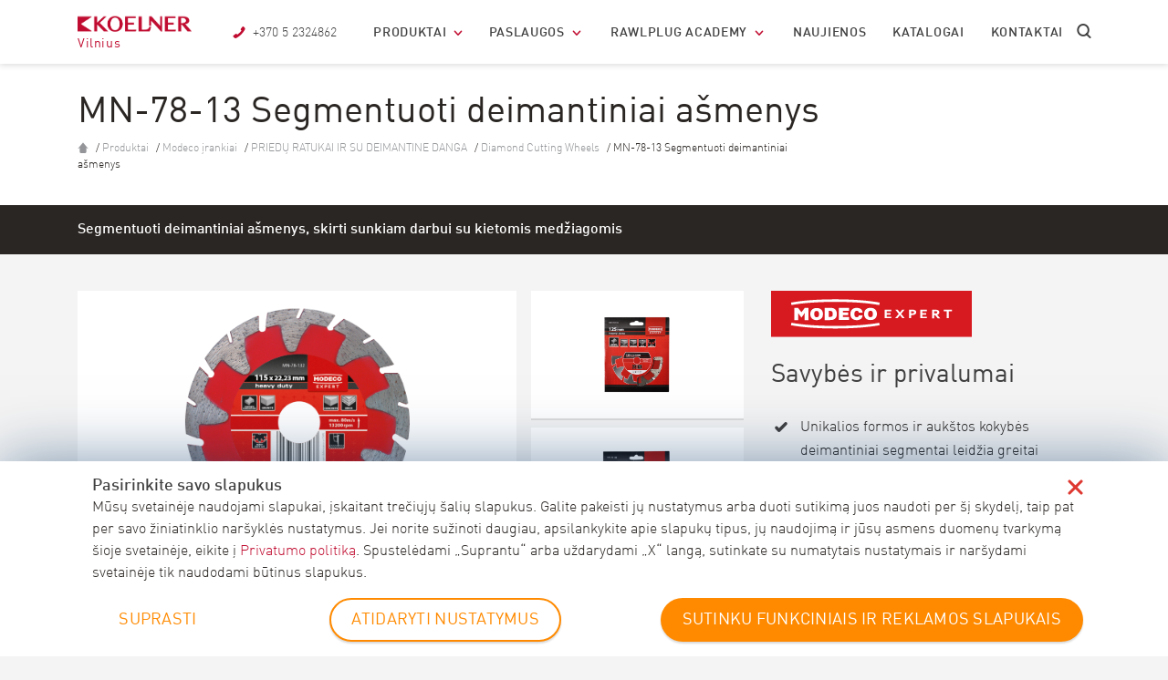

--- FILE ---
content_type: text/html; charset=UTF-8
request_url: https://koelner.lt/product/mn-78-13-segmentuoti-deimantiniai-asmenys/
body_size: 27973
content:
<!DOCTYPE html>
<html lang="lt-LT">
<head>
    <meta charset="UTF-8"/>
    <meta http-equiv="X-UA-Compatible" content="IE=edge"/>
    <meta name="viewport" content="width=device-width, initial-scale=1"/>

    <!-- Turn off telephone number detection. -->
    <meta name="format-detection" content="telephone=no">

    <title>
        Koelner Vilnius    </title>
    <link rel="shortcut icon" type="image/x-icon" href="https://koelner.lt/wp-content/themes/koza-k-alfa/images/fico/favicon.ico">
    <link rel="apple-touch-icon" sizes="57x57"
          href="https://koelner.lt/wp-content/themes/koza-k-alfa/images/fico/apple-icon-57x57.png">
    <link rel="apple-touch-icon" sizes="60x60"
          href="https://koelner.lt/wp-content/themes/koza-k-alfa/images/fico/apple-icon-60x60.png">
    <link rel="apple-touch-icon" sizes="72x72"
          href="https://koelner.lt/wp-content/themes/koza-k-alfa/images/fico/apple-icon-72x72.png">
    <link rel="apple-touch-icon" sizes="76x76"
          href="https://koelner.lt/wp-content/themes/koza-k-alfa/images/fico/apple-icon-76x76.png">
    <link rel="apple-touch-icon" sizes="114x114"
          href="https://koelner.lt/wp-content/themes/koza-k-alfa/images/fico/apple-icon-114x114.png">
    <link rel="apple-touch-icon" sizes="120x120"
          href="https://koelner.lt/wp-content/themes/koza-k-alfa/images/fico/apple-icon-120x120.png">
    <link rel="apple-touch-icon" sizes="144x144"
          href="https://koelner.lt/wp-content/themes/koza-k-alfa/images/fico/apple-icon-144x144.png">
    <link rel="apple-touch-icon" sizes="152x152"
          href="https://koelner.lt/wp-content/themes/koza-k-alfa/images/fico/apple-icon-152x152.png">
    <link rel="apple-touch-icon" sizes="180x180"
          href="https://koelner.lt/wp-content/themes/koza-k-alfa/images/fico/apple-icon-180x180.png">
    <link rel="icon" type="image/png" sizes="192x192"
          href="https://koelner.lt/wp-content/themes/koza-k-alfa/images/fico/android-icon-192x192.png">
    <link rel="icon" type="image/png" sizes="32x32"
          href="https://koelner.lt/wp-content/themes/koza-k-alfa/images/fico/favicon-32x32.png">
    <link rel="icon" type="image/png" sizes="96x96"
          href="https://koelner.lt/wp-content/themes/koza-k-alfa/images/fico/favicon-96x96.png">
    <link rel="icon" type="image/png" sizes="16x16"
          href="https://koelner.lt/wp-content/themes/koza-k-alfa/images/fico/favicon-16x16.png">
    <link rel="manifest" href="https://koelner.lt/wp-content/themes/koza-k-alfa/images/fico/manifest.json">
    <meta name="msapplication-TileColor" content="#ffffff">
    <meta name="msapplication-TileImage" content="https://koelner.lt/wp-content/themes/koza-k-alfa/images/fico/ms-icon-144x144.png">
    <meta name="theme-color" content="#ffffff">


        <!--[if lt IE 9]>
    <script type="wphb-delay-type" src="//cdnjs.cloudflare.com/ajax/libs/html5shiv/3.7.3/html5shiv.min.js" data-wphb-type="text/javascript"></script>
    <![endif]-->


    <!-- for product lightbox -->
    <link rel="stylesheet" href="//cdnjs.cloudflare.com/ajax/libs/fancybox/3.1.20/jquery.fancybox.min.css"/>


    <!-- custom rwl font with icon -->
    <link rel="stylesheet" href="https://koelner.lt/wp-content/themes/koza-k-alfa/css/lib/font-kua/animation.css">
    <!--[if IE 7]-->
    <!--<link rel="stylesheet" href="css/rwl-font-icon-ie7.css">-->
    <!-- <![endif]-->
    <link rel="stylesheet" href="https://koelner.lt/wp-content/themes/koza-k-alfa/css/lib/font-kua/kua-font-icon.css">
    <!-- Bootstrap CSS -->
    <link rel="stylesheet" href="https://cdn.jsdelivr.net/npm/bootstrap@4.6.0/dist/css/bootstrap.min.css" integrity="sha384-B0vP5xmATw1+K9KRQjQERJvTumQW0nPEzvF6L/Z6nronJ3oUOFUFpCjEUQouq2+l" crossorigin="anonymous">

    <!-- slick slider -->
    <link rel="stylesheet" type="text/css" href="//cdn.jsdelivr.net/gh/kenwheeler/slick@1.6.0/slick/slick.css"/>
    <link rel="stylesheet" href="https://koelner.lt/wp-content/themes/koza-k-alfa/dist/style.css" />
<!--	<link rel="stylesheet" href="--><!--/dist/style.css">-->
    <script src="https://koelner.lt/wp-content/themes/koza-k-alfa/js/lib/modernizr.js"></script>
<!--    <script type="wphb-delay-type" src="//ajax.googleapis.com/ajax/libs/jquery/3.1.1/jquery.min.js"></script>-->
	<script type="wphb-delay-type"
		src="https://code.jquery.com/jquery-3.6.0.min.js"
		integrity="sha256-/xUj+3OJU5yExlq6GSYGSHk7tPXikynS7ogEvDej/m4="
		crossorigin="anonymous"></script>
    <script type="wphb-delay-type">window.jQuery || document.write('<script type="wphb-delay-type" src="https://koelner.lt/wp-content/themes/koza-k-alfa/js/lib/jquery-3.6.0.min.js"><\/script>')</script>
    <meta name='robots' content='noindex, nofollow' />
	<style>img:is([sizes="auto" i], [sizes^="auto," i]) { contain-intrinsic-size: 3000px 1500px }</style>
	
	<!-- This site is optimized with the Yoast SEO plugin v26.0 - https://yoast.com/wordpress/plugins/seo/ -->
	<meta property="og:locale" content="lt_LT" />
	<meta property="og:type" content="website" />
	<meta property="og:site_name" content="Koelner Vilnius" />
	<meta name="twitter:card" content="summary_large_image" />
	<script type="application/ld+json" class="yoast-schema-graph">{"@context":"https://schema.org","@graph":[{"@type":"WebSite","@id":"https://koelner.lt/#website","url":"https://koelner.lt/","name":"Koelner Vilnius","description":"Dystrybutor zamocowań, elementów złącznych, narzędzi i elektronarzędzi.","potentialAction":[{"@type":"SearchAction","target":{"@type":"EntryPoint","urlTemplate":"https://koelner.lt/?s={search_term_string}"},"query-input":{"@type":"PropertyValueSpecification","valueRequired":true,"valueName":"search_term_string"}}],"inLanguage":"lt-LT"}]}</script>
	<!-- / Yoast SEO plugin. -->


<link rel='dns-prefetch' href='//rawl-assets.com' />
<link rel='dns-prefetch' href='//hb.wpmucdn.com' />
<link href='//hb.wpmucdn.com' rel='preconnect' />
<script type="wphb-delay-type" data-wphb-type="text/javascript">
/* <![CDATA[ */
window._wpemojiSettings = {"baseUrl":"https:\/\/s.w.org\/images\/core\/emoji\/16.0.1\/72x72\/","ext":".png","svgUrl":"https:\/\/s.w.org\/images\/core\/emoji\/16.0.1\/svg\/","svgExt":".svg","source":{"concatemoji":"https:\/\/koelner.lt\/wp-includes\/js\/wp-emoji-release.min.js?ver=6.8.3"}};
/*! This file is auto-generated */
!function(s,n){var o,i,e;function c(e){try{var t={supportTests:e,timestamp:(new Date).valueOf()};sessionStorage.setItem(o,JSON.stringify(t))}catch(e){}}function p(e,t,n){e.clearRect(0,0,e.canvas.width,e.canvas.height),e.fillText(t,0,0);var t=new Uint32Array(e.getImageData(0,0,e.canvas.width,e.canvas.height).data),a=(e.clearRect(0,0,e.canvas.width,e.canvas.height),e.fillText(n,0,0),new Uint32Array(e.getImageData(0,0,e.canvas.width,e.canvas.height).data));return t.every(function(e,t){return e===a[t]})}function u(e,t){e.clearRect(0,0,e.canvas.width,e.canvas.height),e.fillText(t,0,0);for(var n=e.getImageData(16,16,1,1),a=0;a<n.data.length;a++)if(0!==n.data[a])return!1;return!0}function f(e,t,n,a){switch(t){case"flag":return n(e,"\ud83c\udff3\ufe0f\u200d\u26a7\ufe0f","\ud83c\udff3\ufe0f\u200b\u26a7\ufe0f")?!1:!n(e,"\ud83c\udde8\ud83c\uddf6","\ud83c\udde8\u200b\ud83c\uddf6")&&!n(e,"\ud83c\udff4\udb40\udc67\udb40\udc62\udb40\udc65\udb40\udc6e\udb40\udc67\udb40\udc7f","\ud83c\udff4\u200b\udb40\udc67\u200b\udb40\udc62\u200b\udb40\udc65\u200b\udb40\udc6e\u200b\udb40\udc67\u200b\udb40\udc7f");case"emoji":return!a(e,"\ud83e\udedf")}return!1}function g(e,t,n,a){var r="undefined"!=typeof WorkerGlobalScope&&self instanceof WorkerGlobalScope?new OffscreenCanvas(300,150):s.createElement("canvas"),o=r.getContext("2d",{willReadFrequently:!0}),i=(o.textBaseline="top",o.font="600 32px Arial",{});return e.forEach(function(e){i[e]=t(o,e,n,a)}),i}function t(e){var t=s.createElement("script");t.src=e,t.defer=!0,s.head.appendChild(t)}"undefined"!=typeof Promise&&(o="wpEmojiSettingsSupports",i=["flag","emoji"],n.supports={everything:!0,everythingExceptFlag:!0},e=new Promise(function(e){s.addEventListener("DOMContentLoaded",e,{once:!0})}),new Promise(function(t){var n=function(){try{var e=JSON.parse(sessionStorage.getItem(o));if("object"==typeof e&&"number"==typeof e.timestamp&&(new Date).valueOf()<e.timestamp+604800&&"object"==typeof e.supportTests)return e.supportTests}catch(e){}return null}();if(!n){if("undefined"!=typeof Worker&&"undefined"!=typeof OffscreenCanvas&&"undefined"!=typeof URL&&URL.createObjectURL&&"undefined"!=typeof Blob)try{var e="postMessage("+g.toString()+"("+[JSON.stringify(i),f.toString(),p.toString(),u.toString()].join(",")+"));",a=new Blob([e],{type:"text/javascript"}),r=new Worker(URL.createObjectURL(a),{name:"wpTestEmojiSupports"});return void(r.onmessage=function(e){c(n=e.data),r.terminate(),t(n)})}catch(e){}c(n=g(i,f,p,u))}t(n)}).then(function(e){for(var t in e)n.supports[t]=e[t],n.supports.everything=n.supports.everything&&n.supports[t],"flag"!==t&&(n.supports.everythingExceptFlag=n.supports.everythingExceptFlag&&n.supports[t]);n.supports.everythingExceptFlag=n.supports.everythingExceptFlag&&!n.supports.flag,n.DOMReady=!1,n.readyCallback=function(){n.DOMReady=!0}}).then(function(){return e}).then(function(){var e;n.supports.everything||(n.readyCallback(),(e=n.source||{}).concatemoji?t(e.concatemoji):e.wpemoji&&e.twemoji&&(t(e.twemoji),t(e.wpemoji)))}))}((window,document),window._wpemojiSettings);
/* ]]> */
</script>
<style id='wp-emoji-styles-inline-css' type='text/css'>

	img.wp-smiley, img.emoji {
		display: inline !important;
		border: none !important;
		box-shadow: none !important;
		height: 1em !important;
		width: 1em !important;
		margin: 0 0.07em !important;
		vertical-align: -0.1em !important;
		background: none !important;
		padding: 0 !important;
	}
</style>
<link rel='stylesheet' id='wp-block-library-css' href='https://hb.wpmucdn.com/koelner.lt/37672352-d361-4482-aeb8-02a9650c920b.css' type='text/css' media='all' />
<style id='classic-theme-styles-inline-css' type='text/css'>
/*! This file is auto-generated */
.wp-block-button__link{color:#fff;background-color:#32373c;border-radius:9999px;box-shadow:none;text-decoration:none;padding:calc(.667em + 2px) calc(1.333em + 2px);font-size:1.125em}.wp-block-file__button{background:#32373c;color:#fff;text-decoration:none}
</style>
<style id='global-styles-inline-css' type='text/css'>
:root{--wp--preset--aspect-ratio--square: 1;--wp--preset--aspect-ratio--4-3: 4/3;--wp--preset--aspect-ratio--3-4: 3/4;--wp--preset--aspect-ratio--3-2: 3/2;--wp--preset--aspect-ratio--2-3: 2/3;--wp--preset--aspect-ratio--16-9: 16/9;--wp--preset--aspect-ratio--9-16: 9/16;--wp--preset--color--black: #000000;--wp--preset--color--cyan-bluish-gray: #abb8c3;--wp--preset--color--white: #ffffff;--wp--preset--color--pale-pink: #f78da7;--wp--preset--color--vivid-red: #cf2e2e;--wp--preset--color--luminous-vivid-orange: #ff6900;--wp--preset--color--luminous-vivid-amber: #fcb900;--wp--preset--color--light-green-cyan: #7bdcb5;--wp--preset--color--vivid-green-cyan: #00d084;--wp--preset--color--pale-cyan-blue: #8ed1fc;--wp--preset--color--vivid-cyan-blue: #0693e3;--wp--preset--color--vivid-purple: #9b51e0;--wp--preset--gradient--vivid-cyan-blue-to-vivid-purple: linear-gradient(135deg,rgba(6,147,227,1) 0%,rgb(155,81,224) 100%);--wp--preset--gradient--light-green-cyan-to-vivid-green-cyan: linear-gradient(135deg,rgb(122,220,180) 0%,rgb(0,208,130) 100%);--wp--preset--gradient--luminous-vivid-amber-to-luminous-vivid-orange: linear-gradient(135deg,rgba(252,185,0,1) 0%,rgba(255,105,0,1) 100%);--wp--preset--gradient--luminous-vivid-orange-to-vivid-red: linear-gradient(135deg,rgba(255,105,0,1) 0%,rgb(207,46,46) 100%);--wp--preset--gradient--very-light-gray-to-cyan-bluish-gray: linear-gradient(135deg,rgb(238,238,238) 0%,rgb(169,184,195) 100%);--wp--preset--gradient--cool-to-warm-spectrum: linear-gradient(135deg,rgb(74,234,220) 0%,rgb(151,120,209) 20%,rgb(207,42,186) 40%,rgb(238,44,130) 60%,rgb(251,105,98) 80%,rgb(254,248,76) 100%);--wp--preset--gradient--blush-light-purple: linear-gradient(135deg,rgb(255,206,236) 0%,rgb(152,150,240) 100%);--wp--preset--gradient--blush-bordeaux: linear-gradient(135deg,rgb(254,205,165) 0%,rgb(254,45,45) 50%,rgb(107,0,62) 100%);--wp--preset--gradient--luminous-dusk: linear-gradient(135deg,rgb(255,203,112) 0%,rgb(199,81,192) 50%,rgb(65,88,208) 100%);--wp--preset--gradient--pale-ocean: linear-gradient(135deg,rgb(255,245,203) 0%,rgb(182,227,212) 50%,rgb(51,167,181) 100%);--wp--preset--gradient--electric-grass: linear-gradient(135deg,rgb(202,248,128) 0%,rgb(113,206,126) 100%);--wp--preset--gradient--midnight: linear-gradient(135deg,rgb(2,3,129) 0%,rgb(40,116,252) 100%);--wp--preset--font-size--small: 13px;--wp--preset--font-size--medium: 20px;--wp--preset--font-size--large: 36px;--wp--preset--font-size--x-large: 42px;--wp--preset--spacing--20: 0.44rem;--wp--preset--spacing--30: 0.67rem;--wp--preset--spacing--40: 1rem;--wp--preset--spacing--50: 1.5rem;--wp--preset--spacing--60: 2.25rem;--wp--preset--spacing--70: 3.38rem;--wp--preset--spacing--80: 5.06rem;--wp--preset--shadow--natural: 6px 6px 9px rgba(0, 0, 0, 0.2);--wp--preset--shadow--deep: 12px 12px 50px rgba(0, 0, 0, 0.4);--wp--preset--shadow--sharp: 6px 6px 0px rgba(0, 0, 0, 0.2);--wp--preset--shadow--outlined: 6px 6px 0px -3px rgba(255, 255, 255, 1), 6px 6px rgba(0, 0, 0, 1);--wp--preset--shadow--crisp: 6px 6px 0px rgba(0, 0, 0, 1);}:where(.is-layout-flex){gap: 0.5em;}:where(.is-layout-grid){gap: 0.5em;}body .is-layout-flex{display: flex;}.is-layout-flex{flex-wrap: wrap;align-items: center;}.is-layout-flex > :is(*, div){margin: 0;}body .is-layout-grid{display: grid;}.is-layout-grid > :is(*, div){margin: 0;}:where(.wp-block-columns.is-layout-flex){gap: 2em;}:where(.wp-block-columns.is-layout-grid){gap: 2em;}:where(.wp-block-post-template.is-layout-flex){gap: 1.25em;}:where(.wp-block-post-template.is-layout-grid){gap: 1.25em;}.has-black-color{color: var(--wp--preset--color--black) !important;}.has-cyan-bluish-gray-color{color: var(--wp--preset--color--cyan-bluish-gray) !important;}.has-white-color{color: var(--wp--preset--color--white) !important;}.has-pale-pink-color{color: var(--wp--preset--color--pale-pink) !important;}.has-vivid-red-color{color: var(--wp--preset--color--vivid-red) !important;}.has-luminous-vivid-orange-color{color: var(--wp--preset--color--luminous-vivid-orange) !important;}.has-luminous-vivid-amber-color{color: var(--wp--preset--color--luminous-vivid-amber) !important;}.has-light-green-cyan-color{color: var(--wp--preset--color--light-green-cyan) !important;}.has-vivid-green-cyan-color{color: var(--wp--preset--color--vivid-green-cyan) !important;}.has-pale-cyan-blue-color{color: var(--wp--preset--color--pale-cyan-blue) !important;}.has-vivid-cyan-blue-color{color: var(--wp--preset--color--vivid-cyan-blue) !important;}.has-vivid-purple-color{color: var(--wp--preset--color--vivid-purple) !important;}.has-black-background-color{background-color: var(--wp--preset--color--black) !important;}.has-cyan-bluish-gray-background-color{background-color: var(--wp--preset--color--cyan-bluish-gray) !important;}.has-white-background-color{background-color: var(--wp--preset--color--white) !important;}.has-pale-pink-background-color{background-color: var(--wp--preset--color--pale-pink) !important;}.has-vivid-red-background-color{background-color: var(--wp--preset--color--vivid-red) !important;}.has-luminous-vivid-orange-background-color{background-color: var(--wp--preset--color--luminous-vivid-orange) !important;}.has-luminous-vivid-amber-background-color{background-color: var(--wp--preset--color--luminous-vivid-amber) !important;}.has-light-green-cyan-background-color{background-color: var(--wp--preset--color--light-green-cyan) !important;}.has-vivid-green-cyan-background-color{background-color: var(--wp--preset--color--vivid-green-cyan) !important;}.has-pale-cyan-blue-background-color{background-color: var(--wp--preset--color--pale-cyan-blue) !important;}.has-vivid-cyan-blue-background-color{background-color: var(--wp--preset--color--vivid-cyan-blue) !important;}.has-vivid-purple-background-color{background-color: var(--wp--preset--color--vivid-purple) !important;}.has-black-border-color{border-color: var(--wp--preset--color--black) !important;}.has-cyan-bluish-gray-border-color{border-color: var(--wp--preset--color--cyan-bluish-gray) !important;}.has-white-border-color{border-color: var(--wp--preset--color--white) !important;}.has-pale-pink-border-color{border-color: var(--wp--preset--color--pale-pink) !important;}.has-vivid-red-border-color{border-color: var(--wp--preset--color--vivid-red) !important;}.has-luminous-vivid-orange-border-color{border-color: var(--wp--preset--color--luminous-vivid-orange) !important;}.has-luminous-vivid-amber-border-color{border-color: var(--wp--preset--color--luminous-vivid-amber) !important;}.has-light-green-cyan-border-color{border-color: var(--wp--preset--color--light-green-cyan) !important;}.has-vivid-green-cyan-border-color{border-color: var(--wp--preset--color--vivid-green-cyan) !important;}.has-pale-cyan-blue-border-color{border-color: var(--wp--preset--color--pale-cyan-blue) !important;}.has-vivid-cyan-blue-border-color{border-color: var(--wp--preset--color--vivid-cyan-blue) !important;}.has-vivid-purple-border-color{border-color: var(--wp--preset--color--vivid-purple) !important;}.has-vivid-cyan-blue-to-vivid-purple-gradient-background{background: var(--wp--preset--gradient--vivid-cyan-blue-to-vivid-purple) !important;}.has-light-green-cyan-to-vivid-green-cyan-gradient-background{background: var(--wp--preset--gradient--light-green-cyan-to-vivid-green-cyan) !important;}.has-luminous-vivid-amber-to-luminous-vivid-orange-gradient-background{background: var(--wp--preset--gradient--luminous-vivid-amber-to-luminous-vivid-orange) !important;}.has-luminous-vivid-orange-to-vivid-red-gradient-background{background: var(--wp--preset--gradient--luminous-vivid-orange-to-vivid-red) !important;}.has-very-light-gray-to-cyan-bluish-gray-gradient-background{background: var(--wp--preset--gradient--very-light-gray-to-cyan-bluish-gray) !important;}.has-cool-to-warm-spectrum-gradient-background{background: var(--wp--preset--gradient--cool-to-warm-spectrum) !important;}.has-blush-light-purple-gradient-background{background: var(--wp--preset--gradient--blush-light-purple) !important;}.has-blush-bordeaux-gradient-background{background: var(--wp--preset--gradient--blush-bordeaux) !important;}.has-luminous-dusk-gradient-background{background: var(--wp--preset--gradient--luminous-dusk) !important;}.has-pale-ocean-gradient-background{background: var(--wp--preset--gradient--pale-ocean) !important;}.has-electric-grass-gradient-background{background: var(--wp--preset--gradient--electric-grass) !important;}.has-midnight-gradient-background{background: var(--wp--preset--gradient--midnight) !important;}.has-small-font-size{font-size: var(--wp--preset--font-size--small) !important;}.has-medium-font-size{font-size: var(--wp--preset--font-size--medium) !important;}.has-large-font-size{font-size: var(--wp--preset--font-size--large) !important;}.has-x-large-font-size{font-size: var(--wp--preset--font-size--x-large) !important;}
:where(.wp-block-post-template.is-layout-flex){gap: 1.25em;}:where(.wp-block-post-template.is-layout-grid){gap: 1.25em;}
:where(.wp-block-columns.is-layout-flex){gap: 2em;}:where(.wp-block-columns.is-layout-grid){gap: 2em;}
:root :where(.wp-block-pullquote){font-size: 1.5em;line-height: 1.6;}
</style>
<link rel='stylesheet' id='wphb-1-css' href='https://hb.wpmucdn.com/koelner.lt/9779b9bc-f445-4f8d-bf0e-b3fcfc96e2f1.css' type='text/css' media='all' />
<style id='wphb-1-inline-css' type='text/css'>

			.crp_related.crp-rounded-thumbs a {
				width: 150px;
                height: 150px;
				text-decoration: none;
			}
			.crp_related.crp-rounded-thumbs img {
				max-width: 150px;
				margin: auto;
			}
			.crp_related.crp-rounded-thumbs .crp_title {
				width: 100%;
			}
			
</style>
<script type="text/javascript" id="js-cookies-module-js-extra">
/* <![CDATA[ */
var jsCookiesModuleContent = {"infoHeading":"Pasirinkite savo slapukus","infoDescription":"M\u016bs\u0173 svetain\u0117je naudojami slapukai, \u012fskaitant tre\u010di\u0173j\u0173 \u0161ali\u0173 slapukus. Galite pakeisti j\u0173 nustatymus arba duoti sutikim\u0105 juos naudoti per \u0161\u012f skydel\u012f, taip pat per savo \u017einiatinklio nar\u0161ykl\u0117s nustatymus. Jei norite su\u017einoti daugiau, apsilankykite apie slapuk\u0173 tipus, j\u0173 naudojim\u0105 ir j\u016bs\u0173 asmens duomen\u0173 tvarkym\u0105 \u0161ioje svetain\u0117je, eikite \u012f <a href=\"https:\/\/koelner.lt\/konfidencialumo-politika\/\"> Privatumo politik\u0105<\/a>. Spustel\u0117dami \u201eSuprantu\u201c arba u\u017edarydami \u201eX\u201c lang\u0105, sutinkate su numatytais nustatymais ir nar\u0161ydami svetain\u0117je tik naudodami b\u016btinus slapukus.","infoButtonAccept":"SUPRASTI","infoButtonOpenSettings":"OPEN COOKIES SETTINGS","infoButtonSettings":"ATIDARYTI NUSTATYMUS","infoButtonAcceptAll":"SUTINKU FUNKCINIAIS IR REKLAMOS SLAPUKAIS","settingsHeading":"J\u016bs\u0173 nustatymai","settingsCookiesNecessaryTitle":"B\u016btini slapukai (visada aktyv\u016bs)","settingsCookiesNecessaryDescription":"Pagal numatytuosius nustatymus naudojame esminius slapukus, kad u\u017etikrintume teising\u0105 svetain\u0117s rodym\u0105 ir veikim\u0105, u\u017etikrintume svetain\u0117s saugum\u0105 ir i\u0161vengtume svetain\u0117s klaid\u0173. Savo interneto nar\u0161ykl\u0117s parinktyse galite i\u0161jungti b\u016btinus slapukus.","settingsCookiesAnalyticalTitle":"Funkciniai slapukai","settingsCookiesAnalyticalDescription":"Be b\u016btin\u0173 slapuk\u0173, pagal numatytuosius nustatymus naudojame slapukus, palaikan\u010dius analitinius \u012frankius, skirtus matuoti apsilankym\u0173 svetain\u0117je skai\u010di\u0173 ir vartotoj\u0173 veikl\u0105 \u2013 Google Analytics. \u0160iuos slapukus galite \u012fjungti arba i\u0161jungti \u010dia arba savo interneto nar\u0161ykl\u0117s parinktyse.","settingsCookiesAdvertisingTitle":"Reklaminiai slapukai","settingsCookiesAdvertisingDescription":"Kit\u0173 tip\u0173 slapukai (pvz., rinkodaros ar socialin\u0117s \u017einiasklaidos slapukai) arba kitos technologijos, kurios padidina m\u016bs\u0173 svetain\u0117s ir tikslin\u0117s reklamos efektyvum\u0105 ir personalizavim\u0105.","settingsAlertSuccessText":"J\u016bs\u0173 slapuk\u0173 nuostatos buvo i\u0161saugotos","settingsButtonSave":"I\u0161saugomi slapuk\u0173 nustatymai","settingsButtonAcceptAll":"Priimu funkcinius ir reklaminius slapukus"};
/* ]]> */
</script>
<script type="wphb-delay-type" data-wphb-type="module" src="https://koelner.lt/wp-content/plugins/rawlplug-legal-documents-plugin/src/public/./resources/cookies.js?ver=1.0.1"></script><script type="wphb-delay-type" data-wphb-type="text/javascript" src="https://koelner.lt/wp-content/plugins/rawlplug-legal-documents-plugin/src/public/../../dist/rawlplug-legal-documents-public.js?ver=1.0.1" id="rawlplug-legal-documents-js"></script>
<link rel="https://api.w.org/" href="https://koelner.lt/wp-json/" /><link rel="EditURI" type="application/rsd+xml" title="RSD" href="https://koelner.lt/xmlrpc.php?rsd" />
<meta name="generator" content="WordPress 6.8.3" />
<!-- Google Tag Manager -->
<script type="wphb-delay-type">(function(w,d,s,l,i){w[l]=w[l]||[];w[l].push({'gtm.start':
new Date().getTime(),event:'gtm.js'});var f=d.getElementsByTagName(s)[0],
j=d.createElement(s),dl=l!='dataLayer'?'&l='+l:'';j.async=true;j.src=
'https://www.googletagmanager.com/gtm.js?id='+i+dl;f.parentNode.insertBefore(j,f);
})(window,document,'script','dataLayer','GTM-W4W3N5J');</script>
<!-- End Google Tag Manager --><script type="wphb-delay-type">
	window.jsCookiesVersion = "1.0.1";
	window.jsCookiesScripts = {
        analytical: {
            start() {
                const script = document.createElement('script');
script.src="https://www.googletagmanager.com/gtag/js?id=UA-57196314-30";
script.async = true;
script.onload = () => {

  window.dataLayer = window.dataLayer || [];
  function gtag(){dataLayer.push(arguments);}
  gtag('js', new Date());

  gtag('config', 'UA-57196314-30');
}
document.head.appendChild(script)
                
                this.status = true;
            },
            status: false,
        },
        advertising: {
            start() {
                
                
                this.status = true;
            },
            status: false,
        }
	}
</script>		<style type="text/css" id="wp-custom-css">
			.Lp__TraditionalTrainings .checkbox-group label span:after {
	content: none !important;
}

.Lp__TraditionalTrainings .checkbox-group label span:before {
	content: none;
}

.Lp__TraditionalTrainings .rwl-checkbox__content {
	padding-left: 20px;
}

.files-wrapper--koelner .file {

 width: 300px;

}		</style>
		
    </head>

<body class="blog wp-theme-koza-k-alfa koelner-web">

<div class="main_wrapper">
    <header class="header_main">
        
<div class="container">
	<div class="row header-inner">
		<div class="col-12 header-main--search d-none d-xl-block">
			<!-- search -->
			<div class="header-main--search-inner">
				<button type="button" name="button" class="search-ico btn-no"><i class="kua_icon">&#xe82d;</i></button>
				<form method="get" action="/products-search" id="search-form">
    <input type="text" name="query" id="s" placeholder="Search..." />
</form>
				<button type="button" name="button" class="close-ico btn-no"><i class="kua_icon">&#xe854;</i></button>
			</div>
		</div>


		<div class="col-sm-12 header-main--inner">
			<!-- mobile menu button -->
			<button type="button" name="button" class="menu_link--open btn-no d-xl-none">
				<i class="kua_icon">&#xe87b;</i>
			</button>

			<!--  logotype-->
							<style>
					.header-inner .header-main--siteTitle a:after {
						content: "Vilnius";
					}

					@media only screen and (min-width: 992px) {
						.header-inner .header-main--siteTitle a:after {
							content: "Vilnius";
						}
					}
				</style>
			
			<h2 class="header-main--siteTitle">
			<a href="https://koelner.lt" title="Koelner Vilnius" rel="home">
									<img src="https://koelner.lt/wp-content/themes/koza-k-alfa/images/header_logotypes/koelner.png" width="width: 125px" style="width: 125px" alt="Koelner Vilnius">
							</a>
			</h2>

			<!-- header main menu and telephone label -->
							<div class="header-main--menu">
					<nav class="d-none d-xl-block">
						<ul class="main-menu"><li><a href="/produktai">Produktai</a><ul class="sub-menu"><li><a href="/rwl-categories/mechaniniai-inkarai">Mechaniniai inkarai</a></li><li><a href="/rwl-categories/savisriegiai-varztai">Savisriegiai varžtai</a></li><li><a href="/rwl-categories/modeco-irankiai">Modeco įrankiai</a></li><li><a href="/rwl-categories/lengvasvores-tvirtinimo-detales">Lengvasvorės tvirtinimo detalės</a></li><li><a href="/rwl-categories/fasado-izoliacijos-tvirtinimo-detales">Fasado izoliacijos tvirtinimo detalės</a></li><li><a href="/rwl-categories/cheminiai-inkarai">Cheminiai inkarai</a></li><li><a href="/rwl-categories/stogu-izoliacijos-tvirtinimo-detales">Stogų izoliacijos tvirtinimo detalės</a></li><li><a href="/rwl-categories/putos-hermetikai-ir-klijai">Putos, hermetikai ir klijai</a></li><li><a href="/rwl-categories/tiesioginio-tvirtinimo-sistemos">Tiesioginio tvirtinimo sistemos</a></li><li><a href="/rwl-categories/elektriniu-irankiu-priedai">Elektrinių įrankių priedai</a></li><li><a href="/rwl-categories/kabiu-klijavimo-irankiai">Kabių klijavimo įrankiai</a></li><li><a href="/rwl-categories/tvirtinimo-detales">Tvirtinimo detalės</a></li></ul><span class="arrow_menu_more"></span></li><li id="menu-item-48766" class="menu-item menu-item-type-post_type menu-item-object-page menu-item-has-children menu-item-48766"><a href="https://koelner.lt/paslaugos/">Paslaugos</a><span class="arrow_menu_more"></span>
<ul class="sub-menu">
	<li id="menu-item-57938" class="menu-item menu-item-type-custom menu-item-object-custom menu-item-57938"><a href="https://easyfix.rawlplug.com/">EasyFix</a></li>
	<li id="menu-item-57914" class="menu-item menu-item-type-custom menu-item-object-custom menu-item-57914"><a href="https://calculator.rawlplug.com/#/">Skaičiuoklė</a></li>
	<li id="menu-item-48769" class="menu-item menu-item-type-post_type menu-item-object-page menu-item-48769"><a href="https://koelner.lt/paslaugos/technines-konsultacijos-statybvieteje/">Rawlplug techninė biblioteka</a></li>
	<li id="menu-item-48770" class="menu-item menu-item-type-post_type menu-item-object-page menu-item-48770"><a href="https://koelner.lt/paslaugos/technine-pagalba/">Techninė pagalba</a></li>
	<li id="menu-item-48771" class="menu-item menu-item-type-post_type menu-item-object-page menu-item-48771"><a href="https://koelner.lt/paslaugos/bim/">BIM</a></li>
	<li id="menu-item-48768" class="menu-item menu-item-type-post_type menu-item-object-page menu-item-48768"><a href="https://koelner.lt/paslaugos/konsultacijos-statybvieteje/">Konsultacijos statybvietėje</a></li>
	<li id="menu-item-48767" class="menu-item menu-item-type-post_type menu-item-object-page menu-item-48767"><a href="https://koelner.lt/paslaugos/produkto-demonstravimo-sistema/">Produkto demonstravimo sistema</a></li>
	<li id="menu-item-46585" class="menu-item menu-item-type-post_type menu-item-object-page menu-item-46585"><a href="https://koelner.lt/techninis-palaikymas/">Techninis palaikymas</a></li>
</ul>
</li>
<li id="menu-item-48519" class="menu-item menu-item-type-post_type menu-item-object-page menu-item-has-children menu-item-48519"><a href="https://koelner.lt/rawlplug-academy/">Rawlplug Academy</a><span class="arrow_menu_more"></span>
<ul class="sub-menu">
	<li id="menu-item-48524" class="menu-item menu-item-type-post_type menu-item-object-page menu-item-48524"><a href="https://koelner.lt/rawlplug-academy/mobilus-rawltruck/">Mobilus RawlTruck</a></li>
	<li id="menu-item-48523" class="menu-item menu-item-type-post_type menu-item-object-page menu-item-48523"><a href="https://koelner.lt/rawlplug-academy/mokymu-centrai/">Mokymų centrai</a></li>
	<li id="menu-item-48522" class="menu-item menu-item-type-post_type menu-item-object-page menu-item-48522"><a href="https://koelner.lt/rawlplug-academy/tradiciniai-mokymai/">Tradiciniai mokymai</a></li>
	<li id="menu-item-48521" class="menu-item menu-item-type-post_type menu-item-object-page menu-item-48521"><a href="https://koelner.lt/rawlplug-academy/webinars/">Webinars</a></li>
	<li id="menu-item-48520" class="menu-item menu-item-type-post_type menu-item-object-page menu-item-48520"><a href="https://koelner.lt/rawlplug-academy/ziniu-baze/">Žinių bazė</a></li>
	<li id="menu-item-48525" class="menu-item menu-item-type-post_type menu-item-object-page menu-item-48525"><a href="https://koelner.lt/rawlplug-academy/e-mokymai/">E-mokymai</a></li>
</ul>
</li>
<li id="menu-item-38453" class="menu-item menu-item-type-taxonomy menu-item-object-category menu-item-38453"><a href="https://koelner.lt/category/naujienos/">Naujienos</a></li>
<li id="menu-item-49981" class="menu-item menu-item-type-post_type menu-item-object-page menu-item-49981"><a href="https://koelner.lt/katalogai/">Katalogai</a></li>
<li id="menu-item-36443" class="menu-item menu-item-type-post_type menu-item-object-page menu-item-36443"><a href="https://koelner.lt/kontaktai/">Kontaktai</a></li>
</ul>					</nav>

					<!-- header telephone label -->
											<a class="tel_label" href="tel:+37052324862" title="+370 5 2324862">
							<i class="kua_icon color-icon-red icon-phone"></i><span class="d-none d-sm-inline-block">+370 5 2324862</span>
						</a>
									</div>
			
		</div>
	</div>
</div>
    </header>

    <!-- sticky header -->
            <header class="header-sticky">
            
<div class="container">
	<div class="row header-inner">
		<div class="col-12 header-main--search d-none d-xl-block">
			<!-- search -->
			<div class="header-main--search-inner">
				<button type="button" name="button" class="search-ico btn-no"><i class="kua_icon">&#xe82d;</i></button>
				<form method="get" action="/products-search" id="search-form">
    <input type="text" name="query" id="s" placeholder="Search..." />
</form>
				<button type="button" name="button" class="close-ico btn-no"><i class="kua_icon">&#xe854;</i></button>
			</div>
		</div>


		<div class="col-sm-12 header-main--inner">
			<!-- mobile menu button -->
			<button type="button" name="button" class="menu_link--open btn-no d-xl-none">
				<i class="kua_icon">&#xe87b;</i>
			</button>

			<!--  logotype-->
							<style>
					.header-inner .header-main--siteTitle a:after {
						content: "Vilnius";
					}

					@media only screen and (min-width: 992px) {
						.header-inner .header-main--siteTitle a:after {
							content: "Vilnius";
						}
					}
				</style>
			
			<h2 class="header-main--siteTitle">
			<a href="https://koelner.lt" title="Koelner Vilnius" rel="home">
									<img src="https://koelner.lt/wp-content/themes/koza-k-alfa/images/header_logotypes/koelner.png" width="width: 125px" style="width: 125px" alt="Koelner Vilnius">
							</a>
			</h2>

			<!-- header main menu and telephone label -->
							<div class="header-main--menu">
					<nav class="d-none d-xl-block">
						<ul class="main-menu"><li><a href="/produktai">Produktai</a><ul class="sub-menu"><li><a href="/rwl-categories/mechaniniai-inkarai">Mechaniniai inkarai</a></li><li><a href="/rwl-categories/savisriegiai-varztai">Savisriegiai varžtai</a></li><li><a href="/rwl-categories/modeco-irankiai">Modeco įrankiai</a></li><li><a href="/rwl-categories/lengvasvores-tvirtinimo-detales">Lengvasvorės tvirtinimo detalės</a></li><li><a href="/rwl-categories/fasado-izoliacijos-tvirtinimo-detales">Fasado izoliacijos tvirtinimo detalės</a></li><li><a href="/rwl-categories/cheminiai-inkarai">Cheminiai inkarai</a></li><li><a href="/rwl-categories/stogu-izoliacijos-tvirtinimo-detales">Stogų izoliacijos tvirtinimo detalės</a></li><li><a href="/rwl-categories/putos-hermetikai-ir-klijai">Putos, hermetikai ir klijai</a></li><li><a href="/rwl-categories/tiesioginio-tvirtinimo-sistemos">Tiesioginio tvirtinimo sistemos</a></li><li><a href="/rwl-categories/elektriniu-irankiu-priedai">Elektrinių įrankių priedai</a></li><li><a href="/rwl-categories/kabiu-klijavimo-irankiai">Kabių klijavimo įrankiai</a></li><li><a href="/rwl-categories/tvirtinimo-detales">Tvirtinimo detalės</a></li></ul><span class="arrow_menu_more"></span></li><li class="menu-item menu-item-type-post_type menu-item-object-page menu-item-has-children menu-item-48766"><a href="https://koelner.lt/paslaugos/">Paslaugos</a><span class="arrow_menu_more"></span>
<ul class="sub-menu">
	<li class="menu-item menu-item-type-custom menu-item-object-custom menu-item-57938"><a href="https://easyfix.rawlplug.com/">EasyFix</a></li>
	<li class="menu-item menu-item-type-custom menu-item-object-custom menu-item-57914"><a href="https://calculator.rawlplug.com/#/">Skaičiuoklė</a></li>
	<li class="menu-item menu-item-type-post_type menu-item-object-page menu-item-48769"><a href="https://koelner.lt/paslaugos/technines-konsultacijos-statybvieteje/">Rawlplug techninė biblioteka</a></li>
	<li class="menu-item menu-item-type-post_type menu-item-object-page menu-item-48770"><a href="https://koelner.lt/paslaugos/technine-pagalba/">Techninė pagalba</a></li>
	<li class="menu-item menu-item-type-post_type menu-item-object-page menu-item-48771"><a href="https://koelner.lt/paslaugos/bim/">BIM</a></li>
	<li class="menu-item menu-item-type-post_type menu-item-object-page menu-item-48768"><a href="https://koelner.lt/paslaugos/konsultacijos-statybvieteje/">Konsultacijos statybvietėje</a></li>
	<li class="menu-item menu-item-type-post_type menu-item-object-page menu-item-48767"><a href="https://koelner.lt/paslaugos/produkto-demonstravimo-sistema/">Produkto demonstravimo sistema</a></li>
	<li class="menu-item menu-item-type-post_type menu-item-object-page menu-item-46585"><a href="https://koelner.lt/techninis-palaikymas/">Techninis palaikymas</a></li>
</ul>
</li>
<li class="menu-item menu-item-type-post_type menu-item-object-page menu-item-has-children menu-item-48519"><a href="https://koelner.lt/rawlplug-academy/">Rawlplug Academy</a><span class="arrow_menu_more"></span>
<ul class="sub-menu">
	<li class="menu-item menu-item-type-post_type menu-item-object-page menu-item-48524"><a href="https://koelner.lt/rawlplug-academy/mobilus-rawltruck/">Mobilus RawlTruck</a></li>
	<li class="menu-item menu-item-type-post_type menu-item-object-page menu-item-48523"><a href="https://koelner.lt/rawlplug-academy/mokymu-centrai/">Mokymų centrai</a></li>
	<li class="menu-item menu-item-type-post_type menu-item-object-page menu-item-48522"><a href="https://koelner.lt/rawlplug-academy/tradiciniai-mokymai/">Tradiciniai mokymai</a></li>
	<li class="menu-item menu-item-type-post_type menu-item-object-page menu-item-48521"><a href="https://koelner.lt/rawlplug-academy/webinars/">Webinars</a></li>
	<li class="menu-item menu-item-type-post_type menu-item-object-page menu-item-48520"><a href="https://koelner.lt/rawlplug-academy/ziniu-baze/">Žinių bazė</a></li>
	<li class="menu-item menu-item-type-post_type menu-item-object-page menu-item-48525"><a href="https://koelner.lt/rawlplug-academy/e-mokymai/">E-mokymai</a></li>
</ul>
</li>
<li class="menu-item menu-item-type-taxonomy menu-item-object-category menu-item-38453"><a href="https://koelner.lt/category/naujienos/">Naujienos</a></li>
<li class="menu-item menu-item-type-post_type menu-item-object-page menu-item-49981"><a href="https://koelner.lt/katalogai/">Katalogai</a></li>
<li class="menu-item menu-item-type-post_type menu-item-object-page menu-item-36443"><a href="https://koelner.lt/kontaktai/">Kontaktai</a></li>
</ul>					</nav>

					<!-- header telephone label -->
											<a class="tel_label" href="tel:+37052324862" title="+370 5 2324862">
							<i class="kua_icon color-icon-red icon-phone"></i><span class="d-none d-sm-inline-block">+370 5 2324862</span>
						</a>
									</div>
			
		</div>
	</div>
</div>
        </header>
        <!-- //sticky header -->
    <div id="primary" class="content-area">
	    
<section class="top-page">
    <div class="container">
        <div class="row title-page">
            <div class="col-12 col-sm-9">
                <h1>MN-78-13 Segmentuoti deimantiniai ašmenys</h1>                <p id="breadcrumbs">
                <a href="/">
                    <i class="kua_icon icon-house"></i>
                </a>
                                    <i class="rwl-icon-font icon-right-small-arrow-icon"></i>
                    <span class="breadcrumb_last">
                        /
                        <a href="/produktai">
                            Produktai                        </a>
                    </span>
                                    <i class="rwl-icon-font icon-right-small-arrow-icon"></i>
                    <span class="breadcrumb_last">
                        /
                        <a href="/rwl-categories/modeco-irankiai">
                            Modeco įrankiai                        </a>
                    </span>
                                    <i class="rwl-icon-font icon-right-small-arrow-icon"></i>
                    <span class="breadcrumb_last">
                        /
                        <a href="/rwl-categories/priedu-ratukai-ir-su-deimantine-danga">
                            PRIEDŲ RATUKAI IR SU DEIMANTINE DANGA                        </a>
                    </span>
                                    <i class="rwl-icon-font icon-right-small-arrow-icon"></i>
                    <span class="breadcrumb_last">
                        /
                        <a href="/rwl-categories/diamond-cutting-wheels">
                            Diamond Cutting Wheels                        </a>
                    </span>
                                    /
                    <span class="">
                            MN-78-13 Segmentuoti deimantiniai ašmenys                    </span>
                            </div>
        </div>
    </div>
</section>
        <main id="main" class="site-product">
                <!-- marketing features -->
    <section class="marketing-features brand_modeco">
        <div class="container">
            <div class="row">
                <div class="col-12">
                    <p>Segmentuoti deimantiniai ašmenys, skirti sunkiam darbui su kietomis medžiagomis</p>
                </div>
            </div>
        </div>
    </section>
    <!-- //marketing features -->

    <!-- brand logo -->
            <div class="brand_logo_box d-block d-md-none">
            <div class="container">
                <div class="row">
                    <div class="col-12">
                        <img src="https://koelner.lt/wp-content/themes/koza-k-alfa/images//logotypes/modeco_expert.svg" alt="Modeco">                    </div>
                </div>
            </div>
        </div>
        <!-- //brand logo -->

    <!-- main introduction -->
    <section class="bg-page">
        <div class="container">
            <!-- Display json file link for administrator-->
                        <div class="row">

                <!-- product gallery -->
                <div class="col-12 col-md-8">
                    <div class="product-gallery">
                        <div class="row row-no-flex">
                            
                            <!-- first picture in product gallery -->
                            <div class="col-12 col-sm-8">
                                <div class="product-gallery-item">
                                    <!-- no image - add placeholder-->
                                                                            <a data-fancybox="gallery"
                                           href="https://assets.rawlplug.com/05d18cff-ef80-44ed-8b2b-acda68226ce1/L/MN-78-132_product_photo_WebResFull_2.png">
                                            <img alt="MN-78-13 Segmentuoti deimantiniai ašmenys"
                                                 src="https://assets.rawlplug.com/05d18cff-ef80-44ed-8b2b-acda68226ce1/L/MN-78-132_product_photo_WebResFull_2.png"/>
                                        </a>
                                                                    </div>
                            </div>

                            <!-- another pictures in product gallery -->
                                                                <div class="col-6 col-sm-4">
                                        <div class="product-gallery-item">
                                            <a data-fancybox="gallery"
                                               href="https://assets.rawlplug.com/05d18cff-ef80-44ed-8b2b-acda68226ce1/L/MN-78-133 product package_WebResFull.png">
                                                <img src="https://assets.rawlplug.com/05d18cff-ef80-44ed-8b2b-acda68226ce1/L/MN-78-133 product package_WebResFull.png"
                                                     alt="MT_MN_PACKED_ELEMENT_PICTURE"/>
                                            </a>
                                        </div>
                                    </div>
                                                                    <div class="col-6 col-sm-4">
                                        <div class="product-gallery-item">
                                            <a data-fancybox="gallery"
                                               href="https://assets.rawlplug.com/05d18cff-ef80-44ed-8b2b-acda68226ce1/L/MN-78-133 product package 2_WebResFull.png">
                                                <img src="https://assets.rawlplug.com/05d18cff-ef80-44ed-8b2b-acda68226ce1/L/MN-78-133 product package 2_WebResFull.png"
                                                     alt="MT_MN_PACKED_ELEMENT_PICTURE"/>
                                            </a>
                                        </div>
                                    </div>
                                
                            <!-- video in product gallery -->
                            
                            <!-- 360 views in product gallery -->
                                                    </div>
                    </div><!-- //product gallery -->

                    <!-- product certificates -->
                    <div class="product_certificates">
                        <ul></ul>
						
                        <a class="btn btn--green btn-xs btn-arrow"
                           href="https://rtl2.rawl-app.com/?p=MN-78-13 Segmentuoti deimantiniai ašmenys"
                           target="_blank"
						   https://rtl2.rawl-app.com/;">
						eiti į biblioteką                        </a>

                    </div>
                </div>
                <!-- //product certificates -->


                <!-- features and benefits -->
                                <div class="col-12 col-md-4 product-feature-des">
                    <!-- brand logo2 -->
                                            <div class="brand_logo_box d-none d-md-block">
                            <img src="https://koelner.lt/wp-content/themes/koza-k-alfa/images//logotypes/modeco_expert.svg" alt="Modeco">                        </div>
                                                                <h3>Savybės ir privalumai</h3>
                        <ul class="style-check">
                                                                <li>Unikalios formos ir aukštos kokybės deimantiniai segmentai leidžia greitai supjaustyti kietas statybines medžiagas</li>
                                                                    <li>Šoniniai segmentai apsaugo ašmenis nuo įstrigimo medžiagoje ir įgalina apskritą pjovimą</li>
                                                                    <li>Kompensaciniai grioveliai užtikrina sausą veikimą be  aušinimo</li>
                                                                    <li>22,23 mm vidinė anga leidžia juos naudoti su daugeliu rinkoje esančiomis kampinėmis staklėmis</li>
                                                        </ul>
                                    </div>
                <!-- //features and benefits -->
            </div>
        </div>
    </section>
    <!-- //main introduction -->

    <!-- product PR section -->
            <section class="info-page">
            <div class="container">
                <div class="row">
                    <div class="col-12">
                        <p>Ar ieškote techninės įrangos ir įrankių tiekėjo?</p>
                        <button type="button" class="btn btn--green" id="open-form-pr">užsisakyti produktą</button>
                    </div>
                </div>
            </div>
        </section>

                    <div class="info-page-additional" id="form-pr">
                <div class="container">
                    <div class="row">
                        <div class="col-12 col-md-8 offset-md-2">
                            <button type="button" type="button" class="btn-no" id="close-form-pr" ><i class="kua_icon">&#xe854;</i></button>
                        </div>
                        <div class="col-12 col-md-8 offset-md-2">
                            <h3>Užpildykite formą su savo duomenimis ir atsiųskite mums užklausą Rawlplug fasadinės smeigės biurų pastate K22</h3>
                            Jūsų prašymą apdoros mūsų pardavimo komanda. 
Prašome atkreipti dėmesį, kad tai nėra pirkimo užsakymas.                            
<div class="wpcf7 no-js" id="wpcf7-f12221-o1" lang="uk" dir="ltr" data-wpcf7-id="12221">
<div class="screen-reader-response"><p role="status" aria-live="polite" aria-atomic="true"></p> <ul></ul></div>
<form action="/product/mn-78-13-segmentuoti-deimantiniai-asmenys/#wpcf7-f12221-o1" method="post" class="wpcf7-form init" aria-label="Контактна форма" novalidate="novalidate" data-status="init">
<fieldset class="hidden-fields-container"><input type="hidden" name="_wpcf7" value="12221" /><input type="hidden" name="_wpcf7_version" value="6.1.1" /><input type="hidden" name="_wpcf7_locale" value="uk" /><input type="hidden" name="_wpcf7_unit_tag" value="wpcf7-f12221-o1" /><input type="hidden" name="_wpcf7_container_post" value="0" /><input type="hidden" name="_wpcf7_posted_data_hash" value="" /><input type="hidden" name="_wpcf7_recaptcha_response" value="" />
</fieldset>
<div class="wpcf7-response-output" aria-hidden="true"></div>
<div class="row">
	<div class="col-sm-6">
		<p><label>Jūsų vardas</label><span class="wpcf7-form-control-wrap" data-name="firstname"><input size="40" maxlength="400" class="wpcf7-form-control wpcf7-text" aria-invalid="false" value="" type="text" name="firstname" /></span>
		</p>
	</div>
	<div class="col-sm-6">
		<p><label>Įmonės pavadinimas</label><span class="wpcf7-form-control-wrap" data-name="company"><input size="40" maxlength="400" class="wpcf7-form-control wpcf7-text" aria-invalid="false" value="" type="text" name="company" /></span>
		</p>
	</div>
	<div class="col-sm-6">
		<p><label>Elektroninis paštas *</label><span class="wpcf7-form-control-wrap" data-name="email"><input size="40" maxlength="400" class="wpcf7-form-control wpcf7-email wpcf7-validates-as-required wpcf7-text wpcf7-validates-as-email" aria-required="true" aria-invalid="false" value="" type="email" name="email" /></span>
		</p>
	</div>
	<div class="col-sm-6">
		<p><label>Telefono numeris</label><span class="wpcf7-form-control-wrap" data-name="phone"><input size="40" maxlength="40" minlength="9" class="wpcf7-form-control wpcf7-tel wpcf7-text wpcf7-validates-as-tel" aria-invalid="false" value="" type="tel" name="phone" /></span>
		</p>
	</div>
	<div class="col-sm-6">
		<p><label>Šalis *</label><span class="wpcf7-form-control-wrap" data-name="country"><select class="wpcf7-form-control wpcf7-select wpcf7-validates-as-required custom-select" aria-required="true" aria-invalid="false" name="country"><option value="">&#8212;Виберіть варіант&#8212;</option><option value="Abchazija">Abchazija</option><option value="Afganistanas">Afganistanas</option><option value="Airija">Airija</option><option value="Alandai">Alandai</option><option value="Albanija">Albanija</option><option value="Alžyras">Alžyras</option><option value="Amerikos Samoa">Amerikos Samoa</option><option value="Andora">Andora</option><option value="Angilija">Angilija</option><option value="Angola">Angola</option><option value="Antarktida">Antarktida</option><option value="Antigva ir Barbuda">Antigva ir Barbuda</option><option value="Argentina">Argentina</option><option value="Armėnija">Armėnija</option><option value="Aruba">Aruba</option><option value="Australija">Australija</option><option value="Austrija">Austrija</option><option value="Azerbaidžanas">Azerbaidžanas</option><option value="Azorai">Azorai</option><option value="Bahamos">Bahamos</option><option value="Bahreinas">Bahreinas</option><option value="Baltarusija">Baltarusija</option><option value="Bangladešas">Bangladešas</option><option value="Barbadosas">Barbadosas</option><option value="Belgija">Belgija</option><option value="Belizas">Belizas</option><option value="Beninas">Beninas</option><option value="Bermuda">Bermuda</option><option value="Bisau Gvinėja">Bisau Gvinėja</option><option value="Bolivija">Bolivija</option><option value="Bosnija ir Hercegovina">Bosnija ir Hercegovina</option><option value="Botsvana">Botsvana</option><option value="Brazilija">Brazilija</option><option value="Brunėjus">Brunėjus</option><option value="Bulgarija">Bulgarija</option><option value="Burkina Fasas">Burkina Fasas</option><option value="Burundis">Burundis</option><option value="Buvė">Buvė</option><option value="Butanas">Butanas</option><option value="Centrinės Afrikos Respublika">Centrinės Afrikos Respublika</option><option value="Čadas">Čadas</option><option value="Čekija">Čekija</option><option value="Čilė">Čilė</option><option value="Danija">Danija</option><option value="Didžiosios Britanijos Mergelių salos">Didžiosios Britanijos Mergelių salos</option><option value="Dominika">Dominika</option><option value="Dominikos Respublika">Dominikos Respublika</option><option value="Dramblio Kaulo Krantas">Dramblio Kaulo Krantas</option><option value="Džersis">Džersis</option><option value="Džibutis">Džibutis</option><option value="Egiptas">Egiptas</option><option value="Ekvadoras">Ekvadoras</option><option value="Eritrėja">Eritrėja</option><option value="Estija">Estija</option><option value="Etiopija">Etiopija</option><option value="Falklando salos">Falklando salos</option><option value="Farerų salos">Farerų salos</option><option value="Fidžis">Fidžis</option><option value="Filipinai">Filipinai</option><option value="Gabonas">Gabonas</option><option value="Gajana">Gajana</option><option value="Gambija">Gambija</option><option value="Gana">Gana</option><option value="Gernsis">Gernsis</option><option value="Gibraltaras">Gibraltaras</option><option value="Graikija">Graikija</option><option value="Grenada">Grenada</option><option value="Grenlandija">Grenlandija</option><option value="Gruzija">Gruzija</option><option value="Guamas">Guamas</option><option value="Gvadelupa">Gvadelupa</option><option value="Gvatemala">Gvatemala</option><option value="Gvinėja">Gvinėja</option><option value="Haitis">Haitis</option><option value="Herdo ir Makdonaldo salos">Herdo ir Makdonaldo salos</option><option value="Hondūras">Hondūras</option><option value="Honkongas">Honkongas</option><option value="Indija">Indija</option><option value="Indijos vandenyno britų salos">Indijos vandenyno britų salos</option><option value="Indonezija">Indonezija</option><option value="Irakas">Irakas</option><option value="Iranas">Iranas</option><option value="Islandija">Islandija</option><option value="Ispanija">Ispanija</option><option value="Italija">Italija</option><option value="Izraelis">Izraelis</option><option value="Jamaika">Jamaika</option><option value="Japonija">Japonija</option><option value="Jemenas">Jemenas</option><option value="Jordanija">Jordanija</option><option value="Jungtiniai Arabų Emyratai">Jungtiniai Arabų Emyratai</option><option value="Jungtinė Karalystė">Jungtinė Karalystė</option><option value="Jungtinės Amerikos Valstijos">Jungtinės Amerikos Valstijos</option><option value="Juodkalnija">Juodkalnija</option><option value="Kaimanų salos">Kaimanų salos</option><option value="Kalėdų sala">Kalėdų sala</option><option value="Kalnų Karabachas">Kalnų Karabachas</option><option value="Kambodža">Kambodža</option><option value="Kamerūnas">Kamerūnas</option><option value="Kanada">Kanada</option><option value="Kataras">Kataras</option><option value="Kazachija">Kazachija</option><option value="Kenija">Kenija</option><option value="Kinija">Kinija</option><option value="Kipras">Kipras</option><option value="Kirgizija">Kirgizija</option><option value="Kiribatis">Kiribatis</option><option value="Kokosų salos">Kokosų salos</option><option value="Kolumbija">Kolumbija</option><option value="Komorai">Komorai</option><option value="Kongo Demokratinė Respublika">Kongo Demokratinė Respublika</option><option value="Kongas">Kongas</option><option value="Kosovas">Kosovas</option><option value="Kosta Rika">Kosta Rika</option><option value="Kroatija">Kroatija</option><option value="Kuba">Kuba</option><option value="Kuko salos">Kuko salos</option><option value="Kuveitas">Kuveitas</option><option value="Laosas">Laosas</option><option value="Latvija">Latvija</option><option value="Lenkija">Lenkija</option><option value="Lesotas">Lesotas</option><option value="Libanas">Libanas</option><option value="Liberija">Liberija</option><option value="Libija">Libija</option><option value="Lichtenšteinas">Lichtenšteinas</option><option value="Lietuva">Lietuva</option><option value="Liuksemburgas">Liuksemburgas</option><option value="Majotas">Majotas</option><option value="Makao">Makao</option><option value="Madagaskaras">Madagaskaras</option><option value="Makedonija">Makedonija</option><option value="Malaizija">Malaizija</option><option value="Malavis">Malavis</option><option value="Maldyvai">Maldyvai</option><option value="Malis">Malis</option><option value="Malta">Malta</option><option value="Marianos šiaurinės salos">Marianos šiaurinės salos</option><option value="Marokas">Marokas</option><option value="Martinika">Martinika</option><option value="Maršalo salos">Maršalo salos</option><option value="Mauricijus">Mauricijus</option><option value="Mauritanija">Mauritanija</option><option value="Meksika">Meksika</option><option value="Meno sala">Meno sala</option><option value="Mergelių salos (JAV)">Mergelių salos (JAV)</option><option value="Mianmaras">Mianmaras</option><option value="Mikronezijos Federacinės Valstijos">Mikronezijos Federacinės Valstijos</option><option value="Moldavija">Moldavija</option><option value="Monakas">Monakas</option><option value="Mongolija">Mongolija</option><option value="Montseratas">Montseratas</option><option value="Mozambikas">Mozambikas</option><option value="Namibija">Namibija</option><option value="Naujoji Kaledonija">Naujoji Kaledonija</option><option value="Naujoji Zelandija">Naujoji Zelandija</option><option value="Nauru">Nauru</option><option value="Nepalas">Nepalas</option><option value="Nyderlandai">Nyderlandai</option><option value="Nyderlandų Antilai">Nyderlandų Antilai</option><option value="Nigerija">Nigerija</option><option value="Nigeris">Nigeris</option><option value="Nikaragva">Nikaragva</option><option value="Niujė">Niujė</option><option value="Norfolkas">Norfolkas</option><option value="Norvegija">Norvegija</option><option value="Omanas">Omanas</option><option value="Padniestrė">Padniestrė</option><option value="Pakistanas">Pakistanas</option><option value="Palau">Palau</option><option value="Palestina">Palestina</option><option value="Panama">Panama</option><option value="Papua Naujoji Gvinėja">Papua Naujoji Gvinėja</option><option value="Paragvajus">Paragvajus</option><option value="Peru">Peru</option><option value="Pietų Afrikos Respublika">Pietų Afrikos Respublika</option><option value="Pietų Džordžija ir Pietų Sandvičo salos">Pietų Džordžija ir Pietų Sandvičo salos</option><option value="Pietų Korėja">Pietų Korėja</option><option value="Pietų Osetija">Pietų Osetija</option><option value="Pitkerno salos">Pitkerno salos</option><option value="Portugalija">Portugalija</option><option value="Prancūzijos Gviana">Prancūzijos Gviana</option><option value="Prancūzijos Polinezija">Prancūzijos Polinezija</option><option value="Prancūzija">Prancūzija</option><option value="Prancūzijos Pietų ir Antarkties sritys">Prancūzijos Pietų ir Antarkties sritys</option><option value="Puerto Rikas">Puerto Rikas</option><option value="Pusiaujo Gvinėja">Pusiaujo Gvinėja</option><option value="Reunionas">Reunionas</option><option value="Ruanda">Ruanda</option><option value="Rumunija">Rumunija</option><option value="Rusija">Rusija</option><option value="Rytų Timoras">Rytų Timoras</option><option value="Saliamono salo">Saliamono salo</option><option value="Salvadoras">Salvadoras</option><option value="Samoa">Samoa</option><option value="San Marinas">San Marinas</option><option value="San Tomė ir Prinsipė">San Tomė ir Prinsipė</option><option value="Saudo Arabija">Saudo Arabija</option><option value="Seišeliai">Seišeliai</option><option value="Sen Pjeras ir Mikelonas">Sen Pjeras ir Mikelonas</option><option value="Senegalas">Senegalas</option><option value="Sent Kitsas ir Nevis">Sent Kitsas ir Nevis</option><option value="Sent Lusija">Sent Lusija</option><option value="Sent Vinsentas ir Grenadinai">Sent Vinsentas ir Grenadinai</option><option value="Serbija">Serbija</option><option value="Siera Leonė">Siera Leonė</option><option value="Sylendas">Sylendas</option><option value="Singapūras">Singapūras</option><option value="Sirija">Sirija</option><option value="Slovakija">Slovakija</option><option value="Slovėnija">Slovėnija</option><option value="Somalis">Somalis</option><option value="Somalilandas">Somalilandas</option><option value="Suomija">Suomija</option><option value="Surinamas">Surinamas</option><option value="Svalbardas">Svalbardas</option><option value="Svazilandas">Svazilandas</option><option value="Šiaurės Korėja">Šiaurės Korėja</option><option value="Šri Lanka">Šri Lanka</option><option value="Šventoji Elena">Šventoji Elena</option><option value="Švedija">Švedija</option><option value="Šveicarija">Šveicarija</option><option value="Tadžikija">Tadžikija</option><option value="Tailandas">Tailandas</option><option value="Taivanas">Taivanas</option><option value="Tanzanija">Tanzanija</option><option value="Terksas ir Kaikosas">Terksas ir Kaikosas</option><option value="Tibetas">Tibetas</option><option value="Togas">Togas</option><option value="Tokelau">Tokelau</option><option value="Tonga">Tonga</option><option value="Trinidadas ir Tobagas" selected="selected">Trinidadas ir Tobagas</option><option value="Tristanas da Kunja">Tristanas da Kunja</option><option value="Tunisas">Tunisas</option><option value="Turkija">Turkija</option><option value="Turkmėnija">Turkmėnija</option><option value="Turkų Kipras">Turkų Kipras</option><option value="Tuvalu">Tuvalu</option><option value="Uganda">Uganda</option><option value="Ukraina">Ukraina</option><option value="Urugvajus">Urugvajus</option><option value="Uzbekija">Uzbekija</option><option value="Vakarų Sachara">Vakarų Sachara</option><option value="Vanuatu">Vanuatu</option><option value="Vatikanas">Vatikanas</option><option value="Velykų sala">Velykų sala</option><option value="Venesuela">Venesuela</option><option value="Vengrija">Vengrija</option><option value="Vietnamas">Vietnamas</option><option value="Vokietija">Vokietija</option><option value="Volisas ir Futuna">Volisas ir Futuna</option><option value="Zambija">Zambija</option><option value="Zimbabvė">Zimbabvė</option></select></span>
		</p>
	</div>
	<div class="col-12">
		<p><label>Papildoma informacija *</label><span class="wpcf7-form-control-wrap" data-name="message"><textarea cols="40" rows="10" maxlength="2000" class="wpcf7-form-control wpcf7-textarea wpcf7-validates-as-required" aria-required="true" aria-invalid="false" name="message"></textarea></span>
		</p>
	</div>
	<p>    <span class="wpcf7-form-control-wrap acceptance-107">
        <span class="wpcf7-form-control wpcf7-acceptance ">
            <span class="wpcf7-list-item">
                <label>
                    <input data-consent-connection="sana" data-consent-application="klt" data-consent-id="107" data-consent-version="583" data-required="1" type="checkbox" name="acceptance-107" value="1" aria-invalid="false" class="consent">
                    <span class="wpcf7-list-item-label">Sutinku, kad Žarijų g. 2, LT-02300 Vilnius Lietuva mano asmens duomenis, pateiktus auk&scaron;čiau esančioje formoje, kad būtų galima apdoroti ir tvarkyti per kontaktinę formą pateiktą užklausą. Esu informuotas, kad savo sutikimą galiu bet kada at&scaron;aukti, tačiau sutikimo at&scaron;aukimas neturės įtakos mano asmens duomenų tvarkymo, atlikto iki jo at&scaron;aukimo, teisėtumui.</span>
                </label>
            </span>
        </span>
    </span>    <span class="wpcf7-form-control-wrap acceptance-108">
        <span class="wpcf7-form-control wpcf7-acceptance ">
            <span class="wpcf7-list-item">
                <label>
                    <input data-consent-connection="sana" data-consent-application="klt" data-consent-id="108" data-consent-version="582" data-required="1" type="checkbox" name="acceptance-108" value="1" aria-invalid="false" class="consent">
                    <span class="wpcf7-list-item-label">Parei&scaron;kiu, kad susipažinau su <a href="https://www.koelner.lt/konfidencialumo-politika/">Privatumo politikos</a> turiniu ir su ja sutinku.</span>
                </label>
            </span>
        </span>
    </span>
	</p>
	<div class="col-12">
		<p><input class="wpcf7-form-control wpcf7-submit has-spinner" type="submit" value="Siųsti" />
		</p>
	</div>
</div>
</form>
</div>
                        </div>
                    </div>
                </div>
            </div>
                <!-- //product PR section -->

    <!-- product tabs -->
        <section class="product-tabs">
        <div class="container">
            <div class="row">
                <div class="col-12">
                    <div role="tabpanel" data-example-id="togglable-tabs">
                        <ul id="productTab" class="nav nav-tabs" role="tablist">

                            <li role="presentation" class="tabShow">
                                <a href="#product-description" id="product-description-tab" role="tab" data-toggle="tab" aria-controls="product-description"
                                   aria-selected="true" class="active show" aria-selected="true">
                                    <span>Produkto aprašymas</span>
                                </a>
                            </li>

                            
                            
                            
                            <li role="presentation" >
                                <a href="#downloads" role="tab" id="downloads-tab" data-toggle="tab" aria-controls="downloads">
                                    <span>Atsiuntimai</span>
                                </a>
                            </li>
                        </ul>

                        <div id="productTabContent" class="tab-content main_content">

                            <div role="tabpanel" class="tab-pane fade in active show" id="product-description" aria-labelledby="product-description-tab">
                                <div class="row">
                                                                            <div class="col-12 col-md-6">
                                            <h4>Bazinė medžiaga</h4>
                                            <ul class="base_materials-list">
                                                                                                    <li class="col-12 col-sm-6">
                                                                                                                    <img src="https://assets.rawlplug.com/05d18cff-ef80-44ed-8b2b-acda68226ce1/S/MN_ICON_MATERIAL_concrete_WebRes.png" alt="Betonas" width="92" height="92">
                                                                                                                <p>Betonas</p>
                                                    </li>
                                                                                                    <li class="col-12 col-sm-6">
                                                                                                                    <img src="https://assets.rawlplug.com/05d18cff-ef80-44ed-8b2b-acda68226ce1/S/MN_ICON_MATERIAL_concrete_cobblestone_WebRes_1.png" alt="Betoniniai grindinio akmenys" width="92" height="92">
                                                                                                                <p>Betoniniai grindinio akmenys</p>
                                                    </li>
                                                                                                    <li class="col-12 col-sm-6">
                                                                                                                    <img src="https://assets.rawlplug.com/05d18cff-ef80-44ed-8b2b-acda68226ce1/S/MN_ICON_MATERIAL_hollow_brick_WebRes.png" alt="Tuščiaviduriai plyta" width="92" height="92">
                                                                                                                <p>Tuščiaviduriai plyta</p>
                                                    </li>
                                                                                                    <li class="col-12 col-sm-6">
                                                                                                                    <img src="https://assets.rawlplug.com/05d18cff-ef80-44ed-8b2b-acda68226ce1/S/MN_ICON_MATERIAL_solid_brick_WebRes_1.png" alt="plyta" width="92" height="92">
                                                                                                                <p>plyta</p>
                                                    </li>
                                                                                            </ul>
                                        </div>
                                    
                                    
                                                                    </div>
                            </div>

                            
                            
                            
                            <div role="tabpanel" class="tab-pane fade in" id="downloads" aria-labelledby="downloads-tab">
                                <h4>Atsiuntimai</h4>

                                <p>Reikia informacijos apie kitą produktą? Apsilankykite Techninėje Bibliotekoje.</p>
                                <a class="btn btn--green btn-xs btn-arrow"
                                   href="https://rtl2.rawl-app.com/?p=MN-78-13 Segmentuoti deimantiniai ašmenys"
                                   target="_blank"
								   https://rtl2.rawl-app.com/;">
								eiti į biblioteką                                </a>
                            </div>

                        </div>
                    </div>
                </div>


            </div>
        </div>
    </section>
    <!-- //product tabs -->


            <section class="bg-page base-products">
            <article class="container">
                <div class="row">
                    <div class="col-12">
                        <h2>Atitinkami produktai</h2>

                        <div class="row">
                                                            <div class="new_product_item col-12 col-sm-6 col-md-4">
                                    <a href="#"></a>
                                    <div class="new_product_pic">
                                        <img src="https://assets.rawlplug.com/05d18cff-ef80-44ed-8b2b-acda68226ce1/MN-93-011_product photo2_WebResFull.png" alt="MN-93-011 Kampinis šlifuoklis 230 mm, 2300 W">
                                    </div>
                                    <p>MN-93-011 Kampinis šlifuoklis 230 mm, 2300 W</p>
                                </div>
                                                            <div class="new_product_item col-12 col-sm-6 col-md-4">
                                    <a href="#"></a>
                                    <div class="new_product_pic">
                                        <img src="https://assets.rawlplug.com/05d18cff-ef80-44ed-8b2b-acda68226ce1/MN-93-025_product_photo_WebResFull.png" alt="MN-93-025 Kampinis šlifuoklis 230 mm, 2300 W">
                                    </div>
                                    <p>MN-93-025 Kampinis šlifuoklis 230 mm, 2300 W</p>
                                </div>
                                                            <div class="new_product_item col-12 col-sm-6 col-md-4">
                                    <a href="#"></a>
                                    <div class="new_product_pic">
                                        <img src="https://assets.rawlplug.com/05d18cff-ef80-44ed-8b2b-acda68226ce1/MN-93-022 product photo 2_WebResFull.png" alt="MN-93-022 Kampinis šlifuoklis 125 mm, 900 W">
                                    </div>
                                    <p>MN-93-022 Kampinis šlifuoklis 125 mm, 900 W</p>
                                </div>
                                                            <div class="new_product_item col-12 col-sm-6 col-md-4">
                                    <a href="#"></a>
                                    <div class="new_product_pic">
                                        <img src="https://assets.rawlplug.com/05d18cff-ef80-44ed-8b2b-acda68226ce1/MN-93-034_product photo_WebResFull.png" alt="MN-93-034 Kampinis šlifuoklis 125 mm, 1200 W">
                                    </div>
                                    <p>MN-93-034 Kampinis šlifuoklis 125 mm, 1200 W</p>
                                </div>
                                                            <div class="new_product_item col-12 col-sm-6 col-md-4">
                                    <a href="#"></a>
                                    <div class="new_product_pic">
                                        <img src="https://assets.rawlplug.com/05d18cff-ef80-44ed-8b2b-acda68226ce1/MN-93-004 product photo_WebResFull.png" alt="MN-93-004 Kampinis šlifuoklis 125 mm, 900 W">
                                    </div>
                                    <p>MN-93-004 Kampinis šlifuoklis 125 mm, 900 W</p>
                                </div>
                                                            <div class="new_product_item col-12 col-sm-6 col-md-4">
                                    <a href="#"></a>
                                    <div class="new_product_pic">
                                        <img src="https://assets.rawlplug.com/05d18cff-ef80-44ed-8b2b-acda68226ce1/MN-93-021 product photo_WebResFull.png" alt="MN-93-021 Kampinis šlifuoklis 115 mm, 600 W">
                                    </div>
                                    <p>MN-93-021 Kampinis šlifuoklis 115 mm, 600 W</p>
                                </div>
                                                            <div class="new_product_item col-12 col-sm-6 col-md-4">
                                    <a href="#"></a>
                                    <div class="new_product_pic">
                                        <img src="https://assets.rawlplug.com/05d18cff-ef80-44ed-8b2b-acda68226ce1/MN-93-023 product photo_WebResFull.png" alt="MN-93-023 Kampinis šlifuiklis 125 mm, 1010 W">
                                    </div>
                                    <p>MN-93-023 Kampinis šlifuiklis 125 mm, 1010 W</p>
                                </div>
                                                    </div>
                    </div>
                </div>
            </article>
        </section>
    
    <!-- //Associated products and Corresponding products -->
        </main>
    </div>

<footer id="mainFooter">
    
	<!-- section logotypes -->
<section class="section__logotypes">
	<div class="container">
					<div class="row">
				<div class="col">
											<ul class="logos d-md-flex justify-content-between">
																							<li>
																			<img src="https://koelner.lt/wp-content/uploads/2018/12/KOELNER_black.png" alt="KOELNER-black"/>
																	</li>
																							<li>
																			<img src="https://koelner.lt/wp-content/uploads/2018/12/Modeco_Group_black.jpg" alt="Modeco-Group-black"/>
																	</li>
																							<li>
																			<img src="https://koelner.lt/wp-content/uploads/2018/12/rawlplug_black.png" alt="rawlplug-black"/>
																	</li>
													</ul>
									</div>
			</div>
				<div class="d-flex">
					</div>
	</div>
</section>
<!-- //section logotypes -->
	
    <section class="footerTop cfix">
	<div class="container">
		<div class="row">
			<!-- sections of footer -->
			<div class="col-lg-6">
				<div class="row">
					<article class="footer__item footer__item--1 col-sm-6">
						<aside id="black-studio-tinymce-2" class="widget widget--footer widget_black_studio_tinymce"><h4 class="widget-title">Аdresas</h4><div class="textwidget"><p><span class="kua-icon-font icon-pinmap icon-font-block">Žarijų g. 2,<br />
LT-02300 Vilnius<br />
Lietuva</span><br />
<span class="kua-icon-font icon-font-block icon-phone">+370 5 2324862</span><br />
<a href="mailto:koelner@koelner.lt"><span class="kua-icon-font icon-envelope color-icon-dark-gray">koelner@koelner.lt</span></a></p>
</div></aside>					</article>
					<article class="footer__item footer__item--2 col-sm-4 offset-sm-2 col-md-5 offset-md-1 col-lg-6 offset-lg-0">
						<aside id="nav_menu-2" class="widget widget--footer widget_nav_menu"><h4 class="widget-title">Мeniu</h4><div class="menu-main-menu-container"><ul id="menu-main-menu-2" class="menu"><li><a href="/produktai">Produktai</a><ul class="sub-menu"><li><a href="/rwl-categories/mechaniniai-inkarai">Mechaniniai inkarai</a></li><li><a href="/rwl-categories/savisriegiai-varztai">Savisriegiai varžtai</a></li><li><a href="/rwl-categories/modeco-irankiai">Modeco įrankiai</a></li><li><a href="/rwl-categories/lengvasvores-tvirtinimo-detales">Lengvasvorės tvirtinimo detalės</a></li><li><a href="/rwl-categories/fasado-izoliacijos-tvirtinimo-detales">Fasado izoliacijos tvirtinimo detalės</a></li><li><a href="/rwl-categories/cheminiai-inkarai">Cheminiai inkarai</a></li><li><a href="/rwl-categories/stogu-izoliacijos-tvirtinimo-detales">Stogų izoliacijos tvirtinimo detalės</a></li><li><a href="/rwl-categories/putos-hermetikai-ir-klijai">Putos, hermetikai ir klijai</a></li><li><a href="/rwl-categories/tiesioginio-tvirtinimo-sistemos">Tiesioginio tvirtinimo sistemos</a></li><li><a href="/rwl-categories/elektriniu-irankiu-priedai">Elektrinių įrankių priedai</a></li><li><a href="/rwl-categories/kabiu-klijavimo-irankiai">Kabių klijavimo įrankiai</a></li><li><a href="/rwl-categories/tvirtinimo-detales">Tvirtinimo detalės</a></li></ul><span class="arrow_menu_more"></span></li><li class="menu-item menu-item-type-post_type menu-item-object-page menu-item-has-children menu-item-48766"><a href="https://koelner.lt/paslaugos/">Paslaugos</a>
<ul class="sub-menu">
	<li class="menu-item menu-item-type-custom menu-item-object-custom menu-item-57938"><a href="https://easyfix.rawlplug.com/">EasyFix</a></li>
	<li class="menu-item menu-item-type-custom menu-item-object-custom menu-item-57914"><a href="https://calculator.rawlplug.com/#/">Skaičiuoklė</a></li>
	<li class="menu-item menu-item-type-post_type menu-item-object-page menu-item-48769"><a href="https://koelner.lt/paslaugos/technines-konsultacijos-statybvieteje/">Rawlplug techninė biblioteka</a></li>
	<li class="menu-item menu-item-type-post_type menu-item-object-page menu-item-48770"><a href="https://koelner.lt/paslaugos/technine-pagalba/">Techninė pagalba</a></li>
	<li class="menu-item menu-item-type-post_type menu-item-object-page menu-item-48771"><a href="https://koelner.lt/paslaugos/bim/">BIM</a></li>
	<li class="menu-item menu-item-type-post_type menu-item-object-page menu-item-48768"><a href="https://koelner.lt/paslaugos/konsultacijos-statybvieteje/">Konsultacijos statybvietėje</a></li>
	<li class="menu-item menu-item-type-post_type menu-item-object-page menu-item-48767"><a href="https://koelner.lt/paslaugos/produkto-demonstravimo-sistema/">Produkto demonstravimo sistema</a></li>
	<li class="menu-item menu-item-type-post_type menu-item-object-page menu-item-46585"><a href="https://koelner.lt/techninis-palaikymas/">Techninis palaikymas</a></li>
</ul>
</li>
<li class="menu-item menu-item-type-post_type menu-item-object-page menu-item-has-children menu-item-48519"><a href="https://koelner.lt/rawlplug-academy/">Rawlplug Academy</a>
<ul class="sub-menu">
	<li class="menu-item menu-item-type-post_type menu-item-object-page menu-item-48524"><a href="https://koelner.lt/rawlplug-academy/mobilus-rawltruck/">Mobilus RawlTruck</a></li>
	<li class="menu-item menu-item-type-post_type menu-item-object-page menu-item-48523"><a href="https://koelner.lt/rawlplug-academy/mokymu-centrai/">Mokymų centrai</a></li>
	<li class="menu-item menu-item-type-post_type menu-item-object-page menu-item-48522"><a href="https://koelner.lt/rawlplug-academy/tradiciniai-mokymai/">Tradiciniai mokymai</a></li>
	<li class="menu-item menu-item-type-post_type menu-item-object-page menu-item-48521"><a href="https://koelner.lt/rawlplug-academy/webinars/">Webinars</a></li>
	<li class="menu-item menu-item-type-post_type menu-item-object-page menu-item-48520"><a href="https://koelner.lt/rawlplug-academy/ziniu-baze/">Žinių bazė</a></li>
	<li class="menu-item menu-item-type-post_type menu-item-object-page menu-item-48525"><a href="https://koelner.lt/rawlplug-academy/e-mokymai/">E-mokymai</a></li>
</ul>
</li>
<li class="menu-item menu-item-type-taxonomy menu-item-object-category menu-item-38453"><a href="https://koelner.lt/category/naujienos/">Naujienos</a></li>
<li class="menu-item menu-item-type-post_type menu-item-object-page menu-item-49981"><a href="https://koelner.lt/katalogai/">Katalogai</a></li>
<li class="menu-item menu-item-type-post_type menu-item-object-page menu-item-36443"><a href="https://koelner.lt/kontaktai/">Kontaktai</a></li>
</ul></div></aside>					</article>
				</div>
			</div>

			<div class="col-lg-6">
				<div class="row">
					<article class="footer__item footer__item--3 col-sm-6">
						<aside id="black-studio-tinymce-4" class="widget widget--footer widget_black_studio_tinymce"><h4 class="widget-title">UŽSIPRENUMERUOKITE NAUJIENLAIŠKĮ!</h4><div class="textwidget"><p>Užsiprenumeruokite naujienlaiškį ir sužinokite apie Koelner naujienas pirmi.</p>
<p>		<div id="id_rawlplug-newsletter" class="textwidget">
			<p></p>
			<div class="rwl_fm_short_form">
				<form method="post" action="" data-uuid="150644407">
					<input type="text" placeholder="Email" value="" name="email" disabled="disabled">
                    <div class="consents" data-consents-token="327-736-901-fa3" data-uuid="150644407"></div>
					<div class="message" style="display: none"></div>
                    <div class="rwl_fm_button_wrapper">
                        <button class="button button-primary" type="submit" name="id_rawlplug_subscribe_button" disabled="disabled">
                            Sign me up
                        </button>
                    </div>
				</form>
			</div>
		</div></p>
</div></aside>					</article>
					<!--<article class="footer__item footer__item--4 col-sm-4 offset-sm-2 col-md-5 offset-md-1 col-lg-6 offset-lg-0">-->
					<article class="footer__item footer__item--4 col-sm-4 offset-sm-2 col-md-5 offset-md-1">
						<aside id="black-studio-tinymce-3" class="widget widget--footer widget_black_studio_tinymce"><h4 class="widget-title">Nuorodos ir socialiniai tinklai</h4><div class="textwidget"><p><a href="https://www.rawlplug.com/" target="_blank" rel="noopener">www.rawlplug.com</a></p>
</div></aside>    <section class="section__social_links">
        <ul class="social_links">
			                <li>
                    <a href="https://www.facebook.com/rawlplug1919" target="_blank">
						
	<svg
		 height="24" width="24"		class="icon ico-pinterest"
		 aria-hidden="true"		role="img">
		<title id="title-ico-pinterest-41753">
			ico-pinterest		</title>

		
					<use xlink:href="#ico-pinterest"></use>
		
	</svg>

	                    </a>
                </li>
			                <li>
                    <a href="https://www.linkedin.com/company/rawlplug/" target="_blank">
						
	<svg
		 height="24" width="24"		class="icon ico-pinterest"
		 aria-hidden="true"		role="img">
		<title id="title-ico-pinterest-23240">
			ico-pinterest		</title>

		
					<use xlink:href="#ico-pinterest"></use>
		
	</svg>

	                    </a>
                </li>
			                <li>
                    <a href="https://www.youtube.com/user/RawlplugGroup" target="_blank">
						
	<svg
		 height="24" width="24"		class="icon ico-pinterest"
		 aria-hidden="true"		role="img">
		<title id="title-ico-pinterest-20981">
			ico-pinterest		</title>

		
					<use xlink:href="#ico-pinterest"></use>
		
	</svg>

	                    </a>
                </li>
			                <li>
                    <a href="https://www.instagram.com/rawlplug/" target="_blank">
						
	<svg
		 height="24" width="24"		class="icon ico-pinterest"
		 aria-hidden="true"		role="img">
		<title id="title-ico-pinterest-10528">
			ico-pinterest		</title>

		
					<use xlink:href="#ico-pinterest"></use>
		
	</svg>

	                    </a>
                </li>
			        </ul>
    </section>
					</article>
				</div>
			</div>
			<!-- //sections of footer -->
		</div>
	</div>
</section>
	
    <section class="footerBottom cfix">
	<div class="container">
		<div class="row">
			<div class="col-sm-6">
									<div id="bottomMenu">
						<ul><li><a href="/produktai">Produktai</a><ul class="sub-menu"><li><a href="/rwl-categories/mechaniniai-inkarai">Mechaniniai inkarai</a></li><li><a href="/rwl-categories/savisriegiai-varztai">Savisriegiai varžtai</a></li><li><a href="/rwl-categories/modeco-irankiai">Modeco įrankiai</a></li><li><a href="/rwl-categories/lengvasvores-tvirtinimo-detales">Lengvasvorės tvirtinimo detalės</a></li><li><a href="/rwl-categories/fasado-izoliacijos-tvirtinimo-detales">Fasado izoliacijos tvirtinimo detalės</a></li><li><a href="/rwl-categories/cheminiai-inkarai">Cheminiai inkarai</a></li><li><a href="/rwl-categories/stogu-izoliacijos-tvirtinimo-detales">Stogų izoliacijos tvirtinimo detalės</a></li><li><a href="/rwl-categories/putos-hermetikai-ir-klijai">Putos, hermetikai ir klijai</a></li><li><a href="/rwl-categories/tiesioginio-tvirtinimo-sistemos">Tiesioginio tvirtinimo sistemos</a></li><li><a href="/rwl-categories/elektriniu-irankiu-priedai">Elektrinių įrankių priedai</a></li><li><a href="/rwl-categories/kabiu-klijavimo-irankiai">Kabių klijavimo įrankiai</a></li><li><a href="/rwl-categories/tvirtinimo-detales">Tvirtinimo detalės</a></li></ul><span class="arrow_menu_more"></span></li><li id="menu-item-37807" class="menu-item menu-item-type-post_type menu-item-object-page menu-item-37807"><a href="https://koelner.lt/produktai/">Produktai</a></li>
<li id="menu-item-38737" class="menu-item menu-item-type-taxonomy menu-item-object-category menu-item-38737"><a href="https://koelner.lt/category/naujienos/">Naujienos</a></li>
<li id="menu-item-37808" class="menu-item menu-item-type-post_type menu-item-object-page menu-item-37808"><a href="https://koelner.lt/kontaktai/">Kontaktai</a></li>
<li id="menu-item-57935" class="menu-item menu-item-type-post_type menu-item-object-page menu-item-57935"><a href="https://koelner.lt/konfidencialumo-politika/">Privatumo ir saugumo politika</a></li>
</ul>					</div>
							</div>
			<div class="col-sm-6">
				<div class="footerBottom--right">
					<!-- Copyright -->
					<p class="bottomCopy">
						Copyright &copy; 2026 by
						Koelner Rawlplug IP					</p>
					<!-- //Copyright -->
				</div>
			</div>
		</div>
	</div>
</section>
	
	</footer>
</div>

<!-- section footer promotion -->
<!-- //section footer promotion -->

<!-- full window menu -->

<div class="overlay" id="mobile-full-menu">

    <div class="container">
        <div class="row">
            <div class="col">
                <button type="button" name="button" class="close-ico btn-no" id="menu_link--close">
                    <i class="kua_icon">&#xe854;</i>
                </button>
                <!-- search -->
                <div class="overlay--search-inner">
                    <form method="get" action="/products-search" id="search-form">
    <input type="text" name="query" id="s" placeholder="Search..." />
</form>
                </div>

            </div>
        </div>
    </div>
            <div class="overlay__inner cfix">
            <nav>
                <ul class="main-menu"><li><a href="/produktai">Produktai</a><ul class="sub-menu"><li><a href="/rwl-categories/mechaniniai-inkarai">Mechaniniai inkarai</a></li><li><a href="/rwl-categories/savisriegiai-varztai">Savisriegiai varžtai</a></li><li><a href="/rwl-categories/modeco-irankiai">Modeco įrankiai</a></li><li><a href="/rwl-categories/lengvasvores-tvirtinimo-detales">Lengvasvorės tvirtinimo detalės</a></li><li><a href="/rwl-categories/fasado-izoliacijos-tvirtinimo-detales">Fasado izoliacijos tvirtinimo detalės</a></li><li><a href="/rwl-categories/cheminiai-inkarai">Cheminiai inkarai</a></li><li><a href="/rwl-categories/stogu-izoliacijos-tvirtinimo-detales">Stogų izoliacijos tvirtinimo detalės</a></li><li><a href="/rwl-categories/putos-hermetikai-ir-klijai">Putos, hermetikai ir klijai</a></li><li><a href="/rwl-categories/tiesioginio-tvirtinimo-sistemos">Tiesioginio tvirtinimo sistemos</a></li><li><a href="/rwl-categories/elektriniu-irankiu-priedai">Elektrinių įrankių priedai</a></li><li><a href="/rwl-categories/kabiu-klijavimo-irankiai">Kabių klijavimo įrankiai</a></li><li><a href="/rwl-categories/tvirtinimo-detales">Tvirtinimo detalės</a></li></ul><span class="arrow_menu_more"></span></li><li class="menu-item menu-item-type-post_type menu-item-object-page menu-item-has-children menu-item-48766"><a href="https://koelner.lt/paslaugos/">Paslaugos</a><span class="arrow_menu_more"></span>
<ul class="sub-menu">
	<li class="menu-item menu-item-type-custom menu-item-object-custom menu-item-57938"><a href="https://easyfix.rawlplug.com/">EasyFix</a></li>
	<li class="menu-item menu-item-type-custom menu-item-object-custom menu-item-57914"><a href="https://calculator.rawlplug.com/#/">Skaičiuoklė</a></li>
	<li class="menu-item menu-item-type-post_type menu-item-object-page menu-item-48769"><a href="https://koelner.lt/paslaugos/technines-konsultacijos-statybvieteje/">Rawlplug techninė biblioteka</a></li>
	<li class="menu-item menu-item-type-post_type menu-item-object-page menu-item-48770"><a href="https://koelner.lt/paslaugos/technine-pagalba/">Techninė pagalba</a></li>
	<li class="menu-item menu-item-type-post_type menu-item-object-page menu-item-48771"><a href="https://koelner.lt/paslaugos/bim/">BIM</a></li>
	<li class="menu-item menu-item-type-post_type menu-item-object-page menu-item-48768"><a href="https://koelner.lt/paslaugos/konsultacijos-statybvieteje/">Konsultacijos statybvietėje</a></li>
	<li class="menu-item menu-item-type-post_type menu-item-object-page menu-item-48767"><a href="https://koelner.lt/paslaugos/produkto-demonstravimo-sistema/">Produkto demonstravimo sistema</a></li>
	<li class="menu-item menu-item-type-post_type menu-item-object-page menu-item-46585"><a href="https://koelner.lt/techninis-palaikymas/">Techninis palaikymas</a></li>
</ul>
</li>
<li class="menu-item menu-item-type-post_type menu-item-object-page menu-item-has-children menu-item-48519"><a href="https://koelner.lt/rawlplug-academy/">Rawlplug Academy</a><span class="arrow_menu_more"></span>
<ul class="sub-menu">
	<li class="menu-item menu-item-type-post_type menu-item-object-page menu-item-48524"><a href="https://koelner.lt/rawlplug-academy/mobilus-rawltruck/">Mobilus RawlTruck</a></li>
	<li class="menu-item menu-item-type-post_type menu-item-object-page menu-item-48523"><a href="https://koelner.lt/rawlplug-academy/mokymu-centrai/">Mokymų centrai</a></li>
	<li class="menu-item menu-item-type-post_type menu-item-object-page menu-item-48522"><a href="https://koelner.lt/rawlplug-academy/tradiciniai-mokymai/">Tradiciniai mokymai</a></li>
	<li class="menu-item menu-item-type-post_type menu-item-object-page menu-item-48521"><a href="https://koelner.lt/rawlplug-academy/webinars/">Webinars</a></li>
	<li class="menu-item menu-item-type-post_type menu-item-object-page menu-item-48520"><a href="https://koelner.lt/rawlplug-academy/ziniu-baze/">Žinių bazė</a></li>
	<li class="menu-item menu-item-type-post_type menu-item-object-page menu-item-48525"><a href="https://koelner.lt/rawlplug-academy/e-mokymai/">E-mokymai</a></li>
</ul>
</li>
<li class="menu-item menu-item-type-taxonomy menu-item-object-category menu-item-38453"><a href="https://koelner.lt/category/naujienos/">Naujienos</a></li>
<li class="menu-item menu-item-type-post_type menu-item-object-page menu-item-49981"><a href="https://koelner.lt/katalogai/">Katalogai</a></li>
<li class="menu-item menu-item-type-post_type menu-item-object-page menu-item-36443"><a href="https://koelner.lt/kontaktai/">Kontaktai</a></li>
</ul>            </nav>
        </div>
    </div>
<div class="full_bg_overlay"></div>
<!-- //full window menu -->
<script type="speculationrules">
{"prefetch":[{"source":"document","where":{"and":[{"href_matches":"\/*"},{"not":{"href_matches":["\/wp-*.php","\/wp-admin\/*","\/wp-content\/uploads\/*","\/wp-content\/*","\/wp-content\/plugins\/*","\/wp-content\/themes\/koza-k-alfa\/*","\/*\\?(.+)"]}},{"not":{"selector_matches":"a[rel~=\"nofollow\"]"}},{"not":{"selector_matches":".no-prefetch, .no-prefetch a"}}]},"eagerness":"conservative"}]}
</script>
<script type="wphb-delay-type" src='https://hb-api.rawl-app.com/?web-site=koelner.lt' async defer></script><script type="wphb-delay-type" data-wphb-type="text/javascript">
        /* <![CDATA[ */
        var rwlData = {
            "root_url":"https://koelner.lt",
            "theme_url": "https://koelner.lt/wp-content/themes/koza-k-alfa",	    
            "assets_url": "https://assets.rawlplug.com/05d18cff-ef80-44ed-8b2b-acda68226ce1/"	    
            },
            rwlTranslations = {
            "searchNoResults":"Apgailestaujame, bet mes nieko neradome pagal jūsų paieškos kriterijus. Gal pamėginkite pasirinkti kitus žodžius?",   
            };	    
        /* ]]> */
        </script><script type="text/javascript" id="wphb-add-delay">var delay_js_timeout_timer = 5000;!function(){function e(e){return function(e){if(Array.isArray(e))return t(e)}(e)||function(e){if("undefined"!=typeof Symbol&&null!=e[Symbol.iterator]||null!=e["@@iterator"])return Array.from(e)}(e)||function(e,n){if(e){if("string"==typeof e)return t(e,n);var r={}.toString.call(e).slice(8,-1);return"Object"===r&&e.constructor&&(r=e.constructor.name),"Map"===r||"Set"===r?Array.from(e):"Arguments"===r||/^(?:Ui|I)nt(?:8|16|32)(?:Clamped)?Array$/.test(r)?t(e,n):void 0}}(e)||function(){throw new TypeError("Invalid attempt to spread non-iterable instance.\nIn order to be iterable, non-array objects must have a [Symbol.iterator]() method.")}()}function t(e,t){(null==t||t>e.length)&&(t=e.length);for(var n=0,r=Array(t);n<t;n++)r[n]=e[n];return r}function n(e,t,n){return(t=function(e){var t=function(e,t){if("object"!=r(e)||!e)return e;var n=e[Symbol.toPrimitive];if(void 0!==n){var o=n.call(e,t||"default");if("object"!=r(o))return o;throw new TypeError("@@toPrimitive must return a primitive value.")}return("string"===t?String:Number)(e)}(e,"string");return"symbol"==r(t)?t:t+""}(t))in e?Object.defineProperty(e,t,{value:n,enumerable:!0,configurable:!0,writable:!0}):e[t]=n,e}function r(e){return r="function"==typeof Symbol&&"symbol"==typeof Symbol.iterator?function(e){return typeof e}:function(e){return e&&"function"==typeof Symbol&&e.constructor===Symbol&&e!==Symbol.prototype?"symbol":typeof e},r(e)}function o(){var e,t,n="function"==typeof Symbol?Symbol:{},r=n.iterator||"@@iterator",a=n.toStringTag||"@@toStringTag";function u(n,r,o,a){var u=r&&r.prototype instanceof s?r:s,d=Object.create(u.prototype);return i(d,"_invoke",function(n,r,o){var i,a,u,s=0,d=o||[],f=!1,v={p:0,n:0,v:e,a:p,f:p.bind(e,4),d:function(t,n){return i=t,a=0,u=e,v.n=n,c}};function p(n,r){for(a=n,u=r,t=0;!f&&s&&!o&&t<d.length;t++){var o,i=d[t],p=v.p,w=i[2];n>3?(o=w===r)&&(u=i[(a=i[4])?5:(a=3,3)],i[4]=i[5]=e):i[0]<=p&&((o=n<2&&p<i[1])?(a=0,v.v=r,v.n=i[1]):p<w&&(o=n<3||i[0]>r||r>w)&&(i[4]=n,i[5]=r,v.n=w,a=0))}if(o||n>1)return c;throw f=!0,r}return function(o,d,w){if(s>1)throw TypeError("Generator is already running");for(f&&1===d&&p(d,w),a=d,u=w;(t=a<2?e:u)||!f;){i||(a?a<3?(a>1&&(v.n=-1),p(a,u)):v.n=u:v.v=u);try{if(s=2,i){if(a||(o="next"),t=i[o]){if(!(t=t.call(i,u)))throw TypeError("iterator result is not an object");if(!t.done)return t;u=t.value,a<2&&(a=0)}else 1===a&&(t=i.return)&&t.call(i),a<2&&(u=TypeError("The iterator does not provide a '"+o+"' method"),a=1);i=e}else if((t=(f=v.n<0)?u:n.call(r,v))!==c)break}catch(t){i=e,a=1,u=t}finally{s=1}}return{value:t,done:f}}}(n,o,a),!0),d}var c={};function s(){}function d(){}function f(){}t=Object.getPrototypeOf;var v=[][r]?t(t([][r]())):(i(t={},r,function(){return this}),t),p=f.prototype=s.prototype=Object.create(v);function w(e){return Object.setPrototypeOf?Object.setPrototypeOf(e,f):(e.__proto__=f,i(e,a,"GeneratorFunction")),e.prototype=Object.create(p),e}return d.prototype=f,i(p,"constructor",f),i(f,"constructor",d),d.displayName="GeneratorFunction",i(f,a,"GeneratorFunction"),i(p),i(p,a,"Generator"),i(p,r,function(){return this}),i(p,"toString",function(){return"[object Generator]"}),(o=function(){return{w:u,m:w}})()}function i(e,t,n,r){var o=Object.defineProperty;try{o({},"",{})}catch(e){o=0}i=function(e,t,n,r){function a(t,n){i(e,t,function(e){return this._invoke(t,n,e)})}t?o?o(e,t,{value:n,enumerable:!r,configurable:!r,writable:!r}):e[t]=n:(a("next",0),a("throw",1),a("return",2))},i(e,t,n,r)}function a(e,t,n,r,o,i,a){try{var u=e[i](a),c=u.value}catch(e){return void n(e)}u.done?t(c):Promise.resolve(c).then(r,o)}function u(e){return function(){var t=this,n=arguments;return new Promise(function(r,o){var i=e.apply(t,n);function u(e){a(i,r,o,u,c,"next",e)}function c(e){a(i,r,o,u,c,"throw",e)}u(void 0)})}}!function(){"use strict";var t=["keydown","mousedown","mousemove","wheel","touchmove","touchstart","touchend"],i={normal:[],defer:[],async:[]},a=[],c=[],s=!1,d="",f=function(){var f=function(){void 0!==k&&clearTimeout(k),t.forEach(function(e){window.removeEventListener(e,f,{passive:!0})}),document.removeEventListener("visibilitychange",f),"loading"===document.readyState?document.addEventListener("DOMContentLoaded",v):v()},v=function(){var e=u(o().m(function e(){return o().w(function(e){for(;;)switch(e.n){case 0:return p(),w(),m(),l(),h(),e.n=1,y(i.normal);case 1:return e.n=2,y(i.defer);case 2:return e.n=3,y(i.async);case 3:return e.n=4,g();case 4:return e.n=5,E();case 5:window.dispatchEvent(new Event("wphb-allScriptsLoaded")),O();case 6:return e.a(2)}},e)}));return function(){return e.apply(this,arguments)}}(),p=function(){var e={},t=function(t,n){var r=function(n){return e[t].delayedEvents.indexOf(n)>=0?"wphb-"+n:n};e[t]||(e[t]={originalFunctions:{add:t.addEventListener,remove:t.removeEventListener},delayedEvents:[]},t.addEventListener=function(){arguments[0]=r(arguments[0]),e[t].originalFunctions.add.apply(t,arguments)},t.removeEventListener=function(){arguments[0]=r(arguments[0]),e[t].originalFunctions.remove.apply(t,arguments)}),e[t].delayedEvents.push(n)},n=function(e,t){var n=e[t];Object.defineProperty(e,t,{get:n||function(){},set:function(n){e["wphb-"+t]=n}})};t(document,"DOMContentLoaded"),t(window,"DOMContentLoaded"),t(window,"load"),t(window,"pageshow"),t(document,"readystatechange"),n(document,"onreadystatechange"),n(window,"onload"),n(window,"onpageshow")},w=function(){var e=window.jQuery;Object.defineProperty(window,"jQuery",{get:function(){return e},set:function(t){if(t&&t.fn&&!a.includes(t)){t.fn.ready=t.fn.init.prototype.ready=function(e){s?e.bind(document)(t):document.addEventListener("wphb-DOMContentLoaded",function(){return e.bind(document)(t)})};var o=t.fn.on;t.fn.on=t.fn.init.prototype.on=function(){var e=arguments;if(this[0]===window){function t(e){return e.split(" ").map(function(e){return"load"===e||0===e.indexOf("load.")?"wphb-jquery-load":e}).join(" ")}"string"==typeof arguments[0]||arguments[0]instanceof String?arguments[0]=t(arguments[0]):"object"==r(arguments[0])&&Object.keys(arguments[0]).forEach(function(r){delete Object.assign(e[0],n({},t(r),e[0][r]))[r]})}return o.apply(this,arguments),this},a.push(t)}e=t}})},m=function(){var e=new Map;document.write=document.writeln=function(t){var n=document.currentScript,r=document.createRange(),o=e.get(n);void 0===o&&(o=n.nextSibling,e.set(n,o));var i=document.createDocumentFragment();r.setStart(i,0),i.appendChild(r.createContextualFragment(t)),n.parentElement.insertBefore(i,o)}},l=function(){document.querySelectorAll("script[type=wphb-delay-type]").forEach(function(e){e.hasAttribute("src")?e.hasAttribute("defer")&&!1!==e.defer?i.defer.push(e):e.hasAttribute("async")&&!1!==e.async?i.async.push(e):i.normal.push(e):i.normal.push(e)})},h=function(){var t=document.createDocumentFragment();[].concat(e(i.normal),e(i.defer),e(i.async)).forEach(function(e){var n=e.getAttribute("src");if(n){var r=document.createElement("link");r.href=n,r.rel="preload",r.as="script",t.appendChild(r)}}),document.head.appendChild(t)},y=function(){var e=u(o().m(function e(t){var n;return o().w(function(e){for(;;)switch(e.n){case 0:if(!(n=t.shift())){e.n=2;break}return e.n=1,b(n);case 1:return e.a(2,y(t));case 2:return e.a(2,Promise.resolve())}},e)}));return function(t){return e.apply(this,arguments)}}(),b=function(){var t=u(o().m(function t(n){return o().w(function(t){for(;;)switch(t.n){case 0:return t.n=1,L();case 1:return t.a(2,new Promise(function(t){var r=document.createElement("script");e(n.attributes).forEach(function(e){var t=e.nodeName;"type"!==t&&("data-wphb-type"===t&&(t="type"),r.setAttribute(t,e.nodeValue))}),n.hasAttribute("src")?(r.addEventListener("load",t),r.addEventListener("error",t)):(r.text=n.text,t()),n.parentNode.replaceChild(r,n)}))}},t)}));return function(e){return t.apply(this,arguments)}}(),g=function(){var e=u(o().m(function e(){return o().w(function(e){for(;;)switch(e.n){case 0:return s=!0,e.n=1,L();case 1:return document.dispatchEvent(new Event("wphb-DOMContentLoaded")),e.n=2,L();case 2:return window.dispatchEvent(new Event("wphb-DOMContentLoaded")),e.n=3,L();case 3:return document.dispatchEvent(new Event("wphb-readystatechange")),e.n=4,L();case 4:document.wphm_onreadystatechange&&document.wphm_onreadystatechange();case 5:return e.a(2)}},e)}));return function(){return e.apply(this,arguments)}}(),E=function(){var e=u(o().m(function e(){var t;return o().w(function(e){for(;;)switch(e.n){case 0:return e.n=1,L();case 1:return window.dispatchEvent(new Event("wphb-load")),e.n=2,L();case 2:return window.wphm_onload&&window.wphm_onload(),e.n=3,L();case 3:return a.forEach(function(e){return e(window).trigger("wphb-jquery-load")}),e.n=4,L();case 4:return(t=new Event("wphm-pageshow")).persisted=window.hbPersisted,window.dispatchEvent(t),e.n=5,L();case 5:window.wphm_onpageshow&&window.wphm_onpageshow({persisted:window.hbPersisted});case 6:return e.a(2)}},e)}));return function(){return e.apply(this,arguments)}}(),L=function(){var e=u(o().m(function e(){return o().w(function(e){for(;;)if(0===e.n)return e.a(2,new Promise(function(e){requestAnimationFrame(e)}))},e)}));return function(){return e.apply(this,arguments)}}(),j=function(e){e.target.removeEventListener("click",j),P(e.target,"hb-onclick","onclick",e),c.push(e),e.preventDefault(),e.stopPropagation(),e.stopImmediatePropagation()},O=function(){window.removeEventListener("touchstart",S,{passive:!0}),window.removeEventListener("mousedown",S),c.forEach(function(e){e.target===d&&e.target.dispatchEvent(new MouseEvent("click",{view:e.view,bubbles:!0,cancelable:!0}))})},S=function(e){"HTML"!==e.target.tagName&&(d||(d=e.target),window.addEventListener("touchend",A),window.addEventListener("mouseup",A),window.addEventListener("touchmove",_,{passive:!0}),window.addEventListener("mousemove",_),e.target.addEventListener("click",j),P(e.target,"onclick","hb-onclick",e))},_=function(e){window.removeEventListener("touchend",A),window.removeEventListener("mouseup",A),window.removeEventListener("touchmove",_,{passive:!0}),window.removeEventListener("mousemove",_),e.target.removeEventListener("click",j),P(e.target,"hb-onclick","onclick",e)},A=function(){window.removeEventListener("touchend",A),window.removeEventListener("mouseup",A),window.removeEventListener("touchmove",_,{passive:!0}),window.removeEventListener("mousemove",_)},P=function(e,t,n,r){e.hasAttribute&&e.hasAttribute(t)&&(r.target.setAttribute(n,r.target.getAttribute(t)),r.target.removeAttribute(t))};if(window.addEventListener("pageshow",function(e){window.hbPersisted=e.persisted}),t.forEach(function(e){window.addEventListener(e,f,{passive:!0})}),window.addEventListener("touchstart",S,{passive:!0}),window.addEventListener("mousedown",S),document.addEventListener("visibilitychange",f),"undefined"!=typeof delay_js_timeout_timer&&delay_js_timeout_timer>0)var k=setTimeout(function(){f()},delay_js_timeout_timer)};f()}()}();
//# sourceMappingURL=wphb-add-delay.min.js.map</script><script type="wphb-delay-type" data-wphb-type="text/javascript" src="https://www.google.com/recaptcha/api.js?render=6Lc81ZohAAAAAGPsUoNdos3DMvow4oUEy0zKaGmu&amp;ver=3.0" id="google-recaptcha-js"></script>
<script type="wphb-delay-type" data-wphb-type="text/javascript" src="https://koelner.lt/wp-content/themes/koza-k-alfa/dist/app.js" id="javascript-js"></script>
<script type="wphb-delay-type" data-wphb-type="text/javascript" src="https://hb.wpmucdn.com/koelner.lt/f7ccbcd5-1f20-42c8-a997-c393495ecff8.js" id="wp-hooks-js"></script>
<script type="wphb-delay-type" data-wphb-type="text/javascript" src="https://hb.wpmucdn.com/koelner.lt/7dadd479-5170-4aa1-a84a-cfb970ade528.js" id="wp-i18n-js"></script>
<script type="wphb-delay-type" data-wphb-type="text/javascript" id="wp-i18n-js-after">
/* <![CDATA[ */
wp.i18n.setLocaleData( { 'text direction\u0004ltr': [ 'ltr' ] } );
wp.i18n.setLocaleData( { 'text direction\u0004ltr': [ 'ltr' ] } );
/* ]]> */
</script>
<script type="wphb-delay-type" data-wphb-type="text/javascript" src="https://hb.wpmucdn.com/koelner.lt/0217a7a1-8039-4195-b748-039ac40c87c9.js" id="swv-js"></script>
<script type="wphb-delay-type" data-wphb-type="text/javascript" id="contact-form-7-js-before">
/* <![CDATA[ */
var wpcf7 = {
    "api": {
        "root": "https:\/\/koelner.lt\/wp-json\/",
        "namespace": "contact-form-7\/v1"
    }
};
/* ]]> */
</script>
<script type="wphb-delay-type" data-wphb-type="text/javascript" src="https://hb.wpmucdn.com/koelner.lt/859a995d-1e76-4a0d-9e96-ab5a6fadceda.js" id="contact-form-7-js"></script>
<script type="text/javascript" id="rawlplug_newsletter_auth0_js-js-extra">
/* <![CDATA[ */
var rwl_newsletter_auth0_objects = {"consentsLibraryUrl":"https:\/\/rawl-assets.com\/cdn\/rawlplug\/rawlplug-consents\/2.latest\/","consentsApiUrl":"https:\/\/id.rawlplug.com\/","consentsHeaders":"{}","errorRequired":"This field is required","errorEmail":"Please enter a valid email address","errorConsents":"Please accept all consents","errorMinSubConsents":"Minimum sub consents are not selected","errorLoadingConsents":"Error loading consents","signMeUp":"Sign me up","emailAdded":"Your email has been added to newsletter","emailNotAdded":"Your email hasn't been added to newsletter"};
/* ]]> */
</script>
<script type="wphb-delay-type" data-wphb-type="text/javascript" src="https://hb.wpmucdn.com/koelner.lt/eb702b7a-7b9f-4f88-b808-540eb43c902a.js" id="rawlplug_newsletter_auth0_js-js"></script>
<script type="wphb-delay-type" data-wphb-type="text/javascript" src="https://hb.wpmucdn.com/koelner.lt/9406e40f-3673-417a-9bb7-0e63fa1eed11.js" id="wpcf7-consent-field-js"></script>
<script type="wphb-delay-type" data-wphb-type="text/javascript" src="https://koelner.lt/wp-includes/js/dist/vendor/wp-polyfill.min.js?ver=3.15.0" id="wp-polyfill-js"></script>
<script type="wphb-delay-type" data-wphb-type="text/javascript" id="wpcf7-recaptcha-js-before">
/* <![CDATA[ */
var wpcf7_recaptcha = {
    "sitekey": "6Lc81ZohAAAAAGPsUoNdos3DMvow4oUEy0zKaGmu",
    "actions": {
        "homepage": "homepage",
        "contactform": "contactform"
    }
};
/* ]]> */
</script>
<script type="wphb-delay-type" data-wphb-type="text/javascript" src="https://hb.wpmucdn.com/koelner.lt/62eaf375-ccdd-49c8-9cd3-c34a6a24d60c.js" id="wpcf7-recaptcha-js"></script>
<!-- svg sprite icon start --><div style="display: none"><svg><defs/><symbol id="ico-facebook" viewBox="0 0 24 24">    <path d="M12,2C6.477,2,2,6.477,2,12c0,5.013,3.693,9.153,8.505,9.876V14.65H8.031v-2.629h2.474v-1.749 c0-2.896,1.411-4.167,3.818-4.167c1.153,0,1.762,0.085,2.051,0.124v2.294h-1.642c-1.022,0-1.379,0.969-1.379,2.061v1.437h2.995 l-0.406,2.629h-2.588v7.247C18.235,21.236,22,17.062,22,12C22,6.477,17.523,2,12,2z"/></symbol><symbol id="ico-instagram" viewBox="0 0 24 24">    <path d="M 8 3 C 5.239 3 3 5.239 3 8 L 3 16 C 3 18.761 5.239 21 8 21 L 16 21 C 18.761 21 21 18.761 21 16 L 21 8 C 21 5.239 18.761 3 16 3 L 8 3 z M 18 5 C 18.552 5 19 5.448 19 6 C 19 6.552 18.552 7 18 7 C 17.448 7 17 6.552 17 6 C 17 5.448 17.448 5 18 5 z M 12 7 C 14.761 7 17 9.239 17 12 C 17 14.761 14.761 17 12 17 C 9.239 17 7 14.761 7 12 C 7 9.239 9.239 7 12 7 z M 12 9 A 3 3 0 0 0 9 12 A 3 3 0 0 0 12 15 A 3 3 0 0 0 15 12 A 3 3 0 0 0 12 9 z"/></symbol><symbol id="ico-linkedin" viewBox="0 0 50 50">    <path d="M41,4H9C6.24,4,4,6.24,4,9v32c0,2.76,2.24,5,5,5h32c2.76,0,5-2.24,5-5V9C46,6.24,43.76,4,41,4z M17,20v19h-6V20H17z M11,14.47c0-1.4,1.2-2.47,3-2.47s2.93,1.07,3,2.47c0,1.4-1.12,2.53-3,2.53C12.2,17,11,15.87,11,14.47z M39,39h-6c0,0,0-9.26,0-10 c0-2-1-4-3.5-4.04h-0.08C27,24.96,26,27.02,26,29c0,0.91,0,10,0,10h-6V20h6v2.56c0,0,1.93-2.56,5.81-2.56 c3.97,0,7.19,2.73,7.19,8.26V39z"/></symbol><symbol id="ico-pinterest" viewBox="0 0 24 24">    <path d="M12,2C6.477,2,2,6.477,2,12c0,4.237,2.636,7.855,6.356,9.312c-0.087-0.791-0.167-2.005,0.035-2.868 c0.182-0.78,1.172-4.971,1.172-4.971s-0.299-0.599-0.299-1.484c0-1.391,0.806-2.428,1.809-2.428c0.853,0,1.265,0.641,1.265,1.408 c0,0.858-0.546,2.141-0.828,3.329c-0.236,0.996,0.499,1.807,1.481,1.807c1.777,0,3.143-1.874,3.143-4.579 c0-2.394-1.72-4.068-4.177-4.068c-2.845,0-4.515,2.134-4.515,4.34c0,0.859,0.331,1.781,0.744,2.282 c0.082,0.099,0.093,0.186,0.069,0.287c-0.076,0.316-0.244,0.995-0.277,1.134c-0.043,0.183-0.145,0.222-0.334,0.133 c-1.249-0.582-2.03-2.408-2.03-3.874c0-3.154,2.292-6.052,6.608-6.052c3.469,0,6.165,2.472,6.165,5.776 c0,3.447-2.173,6.22-5.189,6.22c-1.013,0-1.966-0.527-2.292-1.148c0,0-0.502,1.909-0.623,2.378 c-0.226,0.868-0.835,1.958-1.243,2.622C9.975,21.843,10.969,22,12,22c5.522,0,10-4.478,10-10S17.523,2,12,2z"/></symbol><symbol id="ico-tiktok" viewBox="0 0 24 24"><path d="M 6 3 C 4.3550302 3 3 4.3550302 3 6 L 3 18 C 3 19.64497 4.3550302 21 6 21 L 18 21 C 19.64497 21 21 19.64497 21 18 L 21 6 C 21 4.3550302 19.64497 3 18 3 L 6 3 z M 12 7 L 14 7 C 14 8.005 15.471 9 16 9 L 16 11 C 15.395 11 14.668 10.734156 14 10.285156 L 14 14 C 14 15.654 12.654 17 11 17 C 9.346 17 8 15.654 8 14 C 8 12.346 9.346 11 11 11 L 11 13 C 10.448 13 10 13.449 10 14 C 10 14.551 10.448 15 11 15 C 11.552 15 12 14.551 12 14 L 12 7 z"/></symbol><symbol id="ico-twitter" viewBox="0 0 24 24">    <path d="M22,3.999c-0.78,0.463-2.345,1.094-3.265,1.276c-0.027,0.007-0.049,0.016-0.075,0.023c-0.813-0.802-1.927-1.299-3.16-1.299 c-2.485,0-4.5,2.015-4.5,4.5c0,0.131-0.011,0.372,0,0.5c-3.353,0-5.905-1.756-7.735-4c-0.199,0.5-0.286,1.29-0.286,2.032 c0,1.401,1.095,2.777,2.8,3.63c-0.314,0.081-0.66,0.139-1.02,0.139c-0.581,0-1.196-0.153-1.759-0.617c0,0.017,0,0.033,0,0.051 c0,1.958,2.078,3.291,3.926,3.662c-0.375,0.221-1.131,0.243-1.5,0.243c-0.26,0-1.18-0.119-1.426-0.165 c0.514,1.605,2.368,2.507,4.135,2.539c-1.382,1.084-2.341,1.486-5.171,1.486H2C3.788,19.145,6.065,20,8.347,20 C15.777,20,20,14.337,20,8.999c0-0.086-0.002-0.266-0.005-0.447C19.995,8.534,20,8.517,20,8.499c0-0.027-0.008-0.053-0.008-0.08 c-0.003-0.136-0.006-0.263-0.009-0.329c0.79-0.57,1.475-1.281,2.017-2.091c-0.725,0.322-1.503,0.538-2.32,0.636 C20.514,6.135,21.699,4.943,22,3.999z"/></symbol><symbol id="ico-youtube" viewBox="0 0 24 24">    <path d="M 5.6796875 2 L 7.1582031 7.34375 L 7.1582031 9.90625 L 8.4394531 9.90625 L 8.4394531 7.34375 L 9.9375 2 L 8.6464844 2 L 8.109375 4.4316406 C 7.958375 5.1416406 7.8623594 5.6462656 7.8183594 5.9472656 L 7.7792969 5.9472656 C 7.7162969 5.5262656 7.6202813 5.017875 7.4882812 4.421875 L 6.9707031 2 L 5.6796875 2 z M 11.431641 4.0175781 C 10.997641 4.0175781 10.647859 4.1023906 10.380859 4.2753906 C 10.113859 4.4473906 9.9170156 4.7226094 9.7910156 5.0996094 C 9.6660156 5.4766094 9.6035156 5.9756563 9.6035156 6.5976562 L 9.6035156 7.4375 C 9.6035156 8.0525 9.6575781 8.5450156 9.7675781 8.9160156 C 9.8775781 9.2870156 10.063219 9.5603281 10.324219 9.7363281 C 10.585219 9.9123281 10.944344 10 11.402344 10 C 11.848344 10 12.202891 9.9132344 12.462891 9.7402344 C 12.722891 9.5672344 12.911344 9.295875 13.027344 8.921875 C 13.143344 8.547875 13.201172 8.0535 13.201172 7.4375 L 13.201172 6.5976562 C 13.201172 5.9766562 13.142437 5.4794687 13.023438 5.1054688 C 12.904438 4.7324687 12.715031 4.45725 12.457031 4.28125 C 12.199031 4.10525 11.858641 4.0175781 11.431641 4.0175781 z M 13.878906 4.1308594 L 13.878906 8.4453125 C 13.878906 8.9793125 13.968391 9.3720469 14.150391 9.6230469 C 14.332391 9.8740469 14.615047 10 14.998047 10 C 15.550047 10 15.966187 9.7332188 16.242188 9.1992188 L 16.269531 9.1992188 L 16.382812 9.90625 L 17.400391 9.90625 L 17.400391 4.1308594 L 16.101562 4.1308594 L 16.101562 8.71875 C 16.051563 8.82575 15.975094 8.9134219 15.871094 8.9824219 C 15.767094 9.0524219 15.659875 9.0859375 15.546875 9.0859375 C 15.414875 9.0859375 15.320672 9.031875 15.263672 8.921875 C 15.206672 8.811875 15.177734 8.6271406 15.177734 8.3691406 L 15.177734 4.1308594 L 13.878906 4.1308594 z M 11.402344 4.9121094 C 11.584344 4.9121094 11.713156 5.0072187 11.785156 5.1992188 C 11.857156 5.3902187 11.892578 5.694375 11.892578 6.109375 L 11.892578 7.9082031 C 11.892578 8.3352031 11.857156 8.6440312 11.785156 8.8320312 C 11.713156 9.0200312 11.585297 9.1142344 11.404297 9.1152344 C 11.222297 9.1152344 11.096344 9.0200313 11.027344 8.8320312 C 10.957344 8.6440313 10.923828 8.3352031 10.923828 7.9082031 L 10.923828 6.109375 C 10.923828 5.695375 10.95925 5.3912188 11.03125 5.1992188 C 11.10325 5.0082187 11.226344 4.9121094 11.402344 4.9121094 z M 5 11 C 3.9 11 3 11.9 3 13 L 3 20 C 3 21.1 3.9 22 5 22 L 19 22 C 20.1 22 21 21.1 21 20 L 21 13 C 21 11.9 20.1 11 19 11 L 5 11 z M 12.048828 13 L 13.105469 13 L 13.105469 15.568359 L 13.113281 15.568359 C 13.208281 15.382359 13.344531 15.233141 13.519531 15.119141 C 13.694531 15.005141 13.883938 14.949219 14.085938 14.949219 C 14.345937 14.949219 14.549266 15.01825 14.697266 15.15625 C 14.845266 15.29425 14.953531 15.517219 15.019531 15.824219 C 15.085531 16.132219 15.117187 16.559469 15.117188 17.105469 L 15.117188 17.876953 L 15.119141 17.876953 C 15.119141 18.603953 15.030469 19.136516 14.855469 19.478516 C 14.680469 19.820516 14.408109 19.992188 14.037109 19.992188 C 13.830109 19.992188 13.642656 19.944609 13.472656 19.849609 C 13.302656 19.754609 13.174844 19.623984 13.089844 19.458984 L 13.066406 19.458984 L 12.955078 19.919922 L 12.048828 19.919922 L 12.048828 13 z M 5.4863281 13.246094 L 8.7382812 13.246094 L 8.7382812 14.130859 L 7.6484375 14.130859 L 7.6484375 19.919922 L 6.5761719 19.919922 L 6.5761719 14.130859 L 5.4863281 14.130859 L 5.4863281 13.246094 z M 17.097656 14.951172 C 17.473656 14.951172 17.762844 15.020203 17.964844 15.158203 C 18.165844 15.296203 18.307625 15.511734 18.390625 15.802734 C 18.472625 16.094734 18.513672 16.497719 18.513672 17.011719 L 18.513672 17.847656 L 16.677734 17.847656 L 16.677734 18.095703 C 16.677734 18.408703 16.686078 18.642828 16.705078 18.798828 C 16.724078 18.954828 16.762312 19.069625 16.820312 19.140625 C 16.878312 19.212625 16.967844 19.248047 17.089844 19.248047 C 17.253844 19.248047 17.366734 19.183641 17.427734 19.056641 C 17.488734 18.929641 17.522344 18.718875 17.527344 18.421875 L 18.474609 18.476562 C 18.479609 18.518563 18.482422 18.578344 18.482422 18.652344 C 18.482422 19.103344 18.358328 19.440109 18.111328 19.662109 C 17.864328 19.885109 17.517406 19.996094 17.066406 19.996094 C 16.525406 19.996094 16.145734 19.825328 15.927734 19.486328 C 15.709734 19.147328 15.601562 18.623109 15.601562 17.912109 L 15.601562 17.060547 C 15.601562 16.328547 15.714453 15.794031 15.939453 15.457031 C 16.164453 15.120031 16.551656 14.951172 17.097656 14.951172 z M 8.4101562 15.044922 L 9.5097656 15.044922 L 9.5097656 18.625 C 9.5097656 18.842 9.5340312 18.997844 9.5820312 19.089844 C 9.6300313 19.182844 9.7083125 19.228516 9.8203125 19.228516 C 9.9153125 19.228516 10.008703 19.199625 10.095703 19.140625 C 10.183703 19.082625 10.246062 19.007969 10.289062 18.917969 L 10.289062 15.044922 L 11.388672 15.044922 L 11.388672 19.919922 L 11.386719 19.919922 L 10.527344 19.919922 L 10.433594 19.322266 L 10.408203 19.322266 C 10.174203 19.774266 9.8244219 20 9.3574219 20 C 9.0334219 20 8.7965781 19.893641 8.6425781 19.681641 C 8.4885781 19.469641 8.4101563 19.1375 8.4101562 18.6875 L 8.4101562 15.044922 z M 17.074219 15.693359 C 16.957219 15.693359 16.870453 15.728875 16.814453 15.796875 C 16.758453 15.865875 16.721125 15.978766 16.703125 16.134766 C 16.684125 16.290766 16.675781 16.527703 16.675781 16.845703 L 16.675781 17.195312 L 17.478516 17.195312 L 17.478516 16.845703 C 17.478516 16.532703 17.468266 16.296766 17.447266 16.134766 C 17.427266 15.972766 17.388031 15.858969 17.332031 15.792969 C 17.276031 15.726969 17.191219 15.693359 17.074219 15.693359 z M 13.591797 15.728516 C 13.485797 15.728516 13.388828 15.770469 13.298828 15.855469 C 13.208828 15.940469 13.144422 16.049641 13.107422 16.181641 L 13.107422 18.949219 C 13.155422 19.034219 13.217922 19.097625 13.294922 19.140625 C 13.371922 19.182625 13.453922 19.205078 13.544922 19.205078 C 13.661922 19.205078 13.753266 19.163125 13.822266 19.078125 C 13.891266 18.993125 13.941703 18.850437 13.970703 18.648438 C 13.999703 18.447437 14.013672 18.1675 14.013672 17.8125 L 14.013672 17.185547 C 14.013672 16.803547 14.002516 16.509734 13.978516 16.302734 C 13.954516 16.095734 13.911562 15.946375 13.851562 15.859375 C 13.790563 15.772375 13.703797 15.728516 13.591797 15.728516 z"/></symbol></svg><!-- svg sprite icon end --></div><script type="wphb-delay-type" src="https://cdn.jsdelivr.net/npm/bootstrap@4.6.0/dist/js/bootstrap.bundle.min.js" integrity="sha384-Piv4xVNRyMGpqkS2by6br4gNJ7DXjqk09RmUpJ8jgGtD7zP9yug3goQfGII0yAns" crossorigin="anonymous" data-wphb-type="text/javascript"
        charset="utf-8"></script>
<script type="wphb-delay-type" src="https://koelner.lt/wp-content/themes/koza-k-alfa/js/script.min.js" data-wphb-type="text/javascript"></script>


<!-- for lightBox -->
<script type="wphb-delay-type" src="https://cdn.jsdelivr.net/gh/fancyapps/fancybox@3.5.7/dist/jquery.fancybox.min.js"></script>
<script type="wphb-delay-type">
    $(document).ready(function() {
        $('[data-fancybox]').fancybox({
            buttons : ['close'],
        });
    });
</script>


<script type="wphb-delay-type" data-wphb-type="text/javascript">

    // slick slider on hero slider
    if ($('.home-hero').length) {
        $.getScript("https://cdnjs.cloudflare.com/ajax/libs/slick-carousel/1.8.1/slick.min.js", function () {
            koelner.heroSlider($);
        });
    }

    // custom select and custom file field
    if ($('form').length) {
        //translations for form select and custom file input
                
        var filePlaceholder = "prisegti";
        $.getScript(rwlData.theme_url + "/js/lib/select2.min.js", function () {
            var selectPlaceholder = "pasirinkti";
            $('select').not('.no-select select').not('#ofrwl-category').select2({
                placeholder: selectPlaceholder
            });
        });
    }

    if ($('form.wpcf7-form').length) {
        addEventListenerGTM(JSON.parse('{"22502":"Become a pratner short","20161":"Job offer application","12221":"Product request","12219":"Become a partner","12216":"phone","12214":"Contact form"}'));
    }

    function addEventListenerGTM(formNames) {
        var formNames = formNames;
        console.log('formNames: ', formNames);

        // Listen to email successfuly sent. Use 'wpcf7submit' for listening to any submit
        document.addEventListener( 'wpcf7mailsent', function( event ) {

            // Get page title
            var title = formNames[event.detail.contactFormId] ? formNames[event.detail.contactFormId] : "unknown";
            console.log('title: ', title);
            // Trigger GTM event with given data
            dataLayer.push({
                'event': 'koelner.event',
                'eventCategory': 'Form Sent',
                'eventAction': title,
                'eventLabel': document.title
            })
        }, false );
    }
</script>


</body>
</html>



--- FILE ---
content_type: text/html; charset=utf-8
request_url: https://www.google.com/recaptcha/api2/anchor?ar=1&k=6Lc81ZohAAAAAGPsUoNdos3DMvow4oUEy0zKaGmu&co=aHR0cHM6Ly9rb2VsbmVyLmx0OjQ0Mw..&hl=en&v=PoyoqOPhxBO7pBk68S4YbpHZ&size=invisible&anchor-ms=20000&execute-ms=30000&cb=rvy73q3fjgtl
body_size: 48583
content:
<!DOCTYPE HTML><html dir="ltr" lang="en"><head><meta http-equiv="Content-Type" content="text/html; charset=UTF-8">
<meta http-equiv="X-UA-Compatible" content="IE=edge">
<title>reCAPTCHA</title>
<style type="text/css">
/* cyrillic-ext */
@font-face {
  font-family: 'Roboto';
  font-style: normal;
  font-weight: 400;
  font-stretch: 100%;
  src: url(//fonts.gstatic.com/s/roboto/v48/KFO7CnqEu92Fr1ME7kSn66aGLdTylUAMa3GUBHMdazTgWw.woff2) format('woff2');
  unicode-range: U+0460-052F, U+1C80-1C8A, U+20B4, U+2DE0-2DFF, U+A640-A69F, U+FE2E-FE2F;
}
/* cyrillic */
@font-face {
  font-family: 'Roboto';
  font-style: normal;
  font-weight: 400;
  font-stretch: 100%;
  src: url(//fonts.gstatic.com/s/roboto/v48/KFO7CnqEu92Fr1ME7kSn66aGLdTylUAMa3iUBHMdazTgWw.woff2) format('woff2');
  unicode-range: U+0301, U+0400-045F, U+0490-0491, U+04B0-04B1, U+2116;
}
/* greek-ext */
@font-face {
  font-family: 'Roboto';
  font-style: normal;
  font-weight: 400;
  font-stretch: 100%;
  src: url(//fonts.gstatic.com/s/roboto/v48/KFO7CnqEu92Fr1ME7kSn66aGLdTylUAMa3CUBHMdazTgWw.woff2) format('woff2');
  unicode-range: U+1F00-1FFF;
}
/* greek */
@font-face {
  font-family: 'Roboto';
  font-style: normal;
  font-weight: 400;
  font-stretch: 100%;
  src: url(//fonts.gstatic.com/s/roboto/v48/KFO7CnqEu92Fr1ME7kSn66aGLdTylUAMa3-UBHMdazTgWw.woff2) format('woff2');
  unicode-range: U+0370-0377, U+037A-037F, U+0384-038A, U+038C, U+038E-03A1, U+03A3-03FF;
}
/* math */
@font-face {
  font-family: 'Roboto';
  font-style: normal;
  font-weight: 400;
  font-stretch: 100%;
  src: url(//fonts.gstatic.com/s/roboto/v48/KFO7CnqEu92Fr1ME7kSn66aGLdTylUAMawCUBHMdazTgWw.woff2) format('woff2');
  unicode-range: U+0302-0303, U+0305, U+0307-0308, U+0310, U+0312, U+0315, U+031A, U+0326-0327, U+032C, U+032F-0330, U+0332-0333, U+0338, U+033A, U+0346, U+034D, U+0391-03A1, U+03A3-03A9, U+03B1-03C9, U+03D1, U+03D5-03D6, U+03F0-03F1, U+03F4-03F5, U+2016-2017, U+2034-2038, U+203C, U+2040, U+2043, U+2047, U+2050, U+2057, U+205F, U+2070-2071, U+2074-208E, U+2090-209C, U+20D0-20DC, U+20E1, U+20E5-20EF, U+2100-2112, U+2114-2115, U+2117-2121, U+2123-214F, U+2190, U+2192, U+2194-21AE, U+21B0-21E5, U+21F1-21F2, U+21F4-2211, U+2213-2214, U+2216-22FF, U+2308-230B, U+2310, U+2319, U+231C-2321, U+2336-237A, U+237C, U+2395, U+239B-23B7, U+23D0, U+23DC-23E1, U+2474-2475, U+25AF, U+25B3, U+25B7, U+25BD, U+25C1, U+25CA, U+25CC, U+25FB, U+266D-266F, U+27C0-27FF, U+2900-2AFF, U+2B0E-2B11, U+2B30-2B4C, U+2BFE, U+3030, U+FF5B, U+FF5D, U+1D400-1D7FF, U+1EE00-1EEFF;
}
/* symbols */
@font-face {
  font-family: 'Roboto';
  font-style: normal;
  font-weight: 400;
  font-stretch: 100%;
  src: url(//fonts.gstatic.com/s/roboto/v48/KFO7CnqEu92Fr1ME7kSn66aGLdTylUAMaxKUBHMdazTgWw.woff2) format('woff2');
  unicode-range: U+0001-000C, U+000E-001F, U+007F-009F, U+20DD-20E0, U+20E2-20E4, U+2150-218F, U+2190, U+2192, U+2194-2199, U+21AF, U+21E6-21F0, U+21F3, U+2218-2219, U+2299, U+22C4-22C6, U+2300-243F, U+2440-244A, U+2460-24FF, U+25A0-27BF, U+2800-28FF, U+2921-2922, U+2981, U+29BF, U+29EB, U+2B00-2BFF, U+4DC0-4DFF, U+FFF9-FFFB, U+10140-1018E, U+10190-1019C, U+101A0, U+101D0-101FD, U+102E0-102FB, U+10E60-10E7E, U+1D2C0-1D2D3, U+1D2E0-1D37F, U+1F000-1F0FF, U+1F100-1F1AD, U+1F1E6-1F1FF, U+1F30D-1F30F, U+1F315, U+1F31C, U+1F31E, U+1F320-1F32C, U+1F336, U+1F378, U+1F37D, U+1F382, U+1F393-1F39F, U+1F3A7-1F3A8, U+1F3AC-1F3AF, U+1F3C2, U+1F3C4-1F3C6, U+1F3CA-1F3CE, U+1F3D4-1F3E0, U+1F3ED, U+1F3F1-1F3F3, U+1F3F5-1F3F7, U+1F408, U+1F415, U+1F41F, U+1F426, U+1F43F, U+1F441-1F442, U+1F444, U+1F446-1F449, U+1F44C-1F44E, U+1F453, U+1F46A, U+1F47D, U+1F4A3, U+1F4B0, U+1F4B3, U+1F4B9, U+1F4BB, U+1F4BF, U+1F4C8-1F4CB, U+1F4D6, U+1F4DA, U+1F4DF, U+1F4E3-1F4E6, U+1F4EA-1F4ED, U+1F4F7, U+1F4F9-1F4FB, U+1F4FD-1F4FE, U+1F503, U+1F507-1F50B, U+1F50D, U+1F512-1F513, U+1F53E-1F54A, U+1F54F-1F5FA, U+1F610, U+1F650-1F67F, U+1F687, U+1F68D, U+1F691, U+1F694, U+1F698, U+1F6AD, U+1F6B2, U+1F6B9-1F6BA, U+1F6BC, U+1F6C6-1F6CF, U+1F6D3-1F6D7, U+1F6E0-1F6EA, U+1F6F0-1F6F3, U+1F6F7-1F6FC, U+1F700-1F7FF, U+1F800-1F80B, U+1F810-1F847, U+1F850-1F859, U+1F860-1F887, U+1F890-1F8AD, U+1F8B0-1F8BB, U+1F8C0-1F8C1, U+1F900-1F90B, U+1F93B, U+1F946, U+1F984, U+1F996, U+1F9E9, U+1FA00-1FA6F, U+1FA70-1FA7C, U+1FA80-1FA89, U+1FA8F-1FAC6, U+1FACE-1FADC, U+1FADF-1FAE9, U+1FAF0-1FAF8, U+1FB00-1FBFF;
}
/* vietnamese */
@font-face {
  font-family: 'Roboto';
  font-style: normal;
  font-weight: 400;
  font-stretch: 100%;
  src: url(//fonts.gstatic.com/s/roboto/v48/KFO7CnqEu92Fr1ME7kSn66aGLdTylUAMa3OUBHMdazTgWw.woff2) format('woff2');
  unicode-range: U+0102-0103, U+0110-0111, U+0128-0129, U+0168-0169, U+01A0-01A1, U+01AF-01B0, U+0300-0301, U+0303-0304, U+0308-0309, U+0323, U+0329, U+1EA0-1EF9, U+20AB;
}
/* latin-ext */
@font-face {
  font-family: 'Roboto';
  font-style: normal;
  font-weight: 400;
  font-stretch: 100%;
  src: url(//fonts.gstatic.com/s/roboto/v48/KFO7CnqEu92Fr1ME7kSn66aGLdTylUAMa3KUBHMdazTgWw.woff2) format('woff2');
  unicode-range: U+0100-02BA, U+02BD-02C5, U+02C7-02CC, U+02CE-02D7, U+02DD-02FF, U+0304, U+0308, U+0329, U+1D00-1DBF, U+1E00-1E9F, U+1EF2-1EFF, U+2020, U+20A0-20AB, U+20AD-20C0, U+2113, U+2C60-2C7F, U+A720-A7FF;
}
/* latin */
@font-face {
  font-family: 'Roboto';
  font-style: normal;
  font-weight: 400;
  font-stretch: 100%;
  src: url(//fonts.gstatic.com/s/roboto/v48/KFO7CnqEu92Fr1ME7kSn66aGLdTylUAMa3yUBHMdazQ.woff2) format('woff2');
  unicode-range: U+0000-00FF, U+0131, U+0152-0153, U+02BB-02BC, U+02C6, U+02DA, U+02DC, U+0304, U+0308, U+0329, U+2000-206F, U+20AC, U+2122, U+2191, U+2193, U+2212, U+2215, U+FEFF, U+FFFD;
}
/* cyrillic-ext */
@font-face {
  font-family: 'Roboto';
  font-style: normal;
  font-weight: 500;
  font-stretch: 100%;
  src: url(//fonts.gstatic.com/s/roboto/v48/KFO7CnqEu92Fr1ME7kSn66aGLdTylUAMa3GUBHMdazTgWw.woff2) format('woff2');
  unicode-range: U+0460-052F, U+1C80-1C8A, U+20B4, U+2DE0-2DFF, U+A640-A69F, U+FE2E-FE2F;
}
/* cyrillic */
@font-face {
  font-family: 'Roboto';
  font-style: normal;
  font-weight: 500;
  font-stretch: 100%;
  src: url(//fonts.gstatic.com/s/roboto/v48/KFO7CnqEu92Fr1ME7kSn66aGLdTylUAMa3iUBHMdazTgWw.woff2) format('woff2');
  unicode-range: U+0301, U+0400-045F, U+0490-0491, U+04B0-04B1, U+2116;
}
/* greek-ext */
@font-face {
  font-family: 'Roboto';
  font-style: normal;
  font-weight: 500;
  font-stretch: 100%;
  src: url(//fonts.gstatic.com/s/roboto/v48/KFO7CnqEu92Fr1ME7kSn66aGLdTylUAMa3CUBHMdazTgWw.woff2) format('woff2');
  unicode-range: U+1F00-1FFF;
}
/* greek */
@font-face {
  font-family: 'Roboto';
  font-style: normal;
  font-weight: 500;
  font-stretch: 100%;
  src: url(//fonts.gstatic.com/s/roboto/v48/KFO7CnqEu92Fr1ME7kSn66aGLdTylUAMa3-UBHMdazTgWw.woff2) format('woff2');
  unicode-range: U+0370-0377, U+037A-037F, U+0384-038A, U+038C, U+038E-03A1, U+03A3-03FF;
}
/* math */
@font-face {
  font-family: 'Roboto';
  font-style: normal;
  font-weight: 500;
  font-stretch: 100%;
  src: url(//fonts.gstatic.com/s/roboto/v48/KFO7CnqEu92Fr1ME7kSn66aGLdTylUAMawCUBHMdazTgWw.woff2) format('woff2');
  unicode-range: U+0302-0303, U+0305, U+0307-0308, U+0310, U+0312, U+0315, U+031A, U+0326-0327, U+032C, U+032F-0330, U+0332-0333, U+0338, U+033A, U+0346, U+034D, U+0391-03A1, U+03A3-03A9, U+03B1-03C9, U+03D1, U+03D5-03D6, U+03F0-03F1, U+03F4-03F5, U+2016-2017, U+2034-2038, U+203C, U+2040, U+2043, U+2047, U+2050, U+2057, U+205F, U+2070-2071, U+2074-208E, U+2090-209C, U+20D0-20DC, U+20E1, U+20E5-20EF, U+2100-2112, U+2114-2115, U+2117-2121, U+2123-214F, U+2190, U+2192, U+2194-21AE, U+21B0-21E5, U+21F1-21F2, U+21F4-2211, U+2213-2214, U+2216-22FF, U+2308-230B, U+2310, U+2319, U+231C-2321, U+2336-237A, U+237C, U+2395, U+239B-23B7, U+23D0, U+23DC-23E1, U+2474-2475, U+25AF, U+25B3, U+25B7, U+25BD, U+25C1, U+25CA, U+25CC, U+25FB, U+266D-266F, U+27C0-27FF, U+2900-2AFF, U+2B0E-2B11, U+2B30-2B4C, U+2BFE, U+3030, U+FF5B, U+FF5D, U+1D400-1D7FF, U+1EE00-1EEFF;
}
/* symbols */
@font-face {
  font-family: 'Roboto';
  font-style: normal;
  font-weight: 500;
  font-stretch: 100%;
  src: url(//fonts.gstatic.com/s/roboto/v48/KFO7CnqEu92Fr1ME7kSn66aGLdTylUAMaxKUBHMdazTgWw.woff2) format('woff2');
  unicode-range: U+0001-000C, U+000E-001F, U+007F-009F, U+20DD-20E0, U+20E2-20E4, U+2150-218F, U+2190, U+2192, U+2194-2199, U+21AF, U+21E6-21F0, U+21F3, U+2218-2219, U+2299, U+22C4-22C6, U+2300-243F, U+2440-244A, U+2460-24FF, U+25A0-27BF, U+2800-28FF, U+2921-2922, U+2981, U+29BF, U+29EB, U+2B00-2BFF, U+4DC0-4DFF, U+FFF9-FFFB, U+10140-1018E, U+10190-1019C, U+101A0, U+101D0-101FD, U+102E0-102FB, U+10E60-10E7E, U+1D2C0-1D2D3, U+1D2E0-1D37F, U+1F000-1F0FF, U+1F100-1F1AD, U+1F1E6-1F1FF, U+1F30D-1F30F, U+1F315, U+1F31C, U+1F31E, U+1F320-1F32C, U+1F336, U+1F378, U+1F37D, U+1F382, U+1F393-1F39F, U+1F3A7-1F3A8, U+1F3AC-1F3AF, U+1F3C2, U+1F3C4-1F3C6, U+1F3CA-1F3CE, U+1F3D4-1F3E0, U+1F3ED, U+1F3F1-1F3F3, U+1F3F5-1F3F7, U+1F408, U+1F415, U+1F41F, U+1F426, U+1F43F, U+1F441-1F442, U+1F444, U+1F446-1F449, U+1F44C-1F44E, U+1F453, U+1F46A, U+1F47D, U+1F4A3, U+1F4B0, U+1F4B3, U+1F4B9, U+1F4BB, U+1F4BF, U+1F4C8-1F4CB, U+1F4D6, U+1F4DA, U+1F4DF, U+1F4E3-1F4E6, U+1F4EA-1F4ED, U+1F4F7, U+1F4F9-1F4FB, U+1F4FD-1F4FE, U+1F503, U+1F507-1F50B, U+1F50D, U+1F512-1F513, U+1F53E-1F54A, U+1F54F-1F5FA, U+1F610, U+1F650-1F67F, U+1F687, U+1F68D, U+1F691, U+1F694, U+1F698, U+1F6AD, U+1F6B2, U+1F6B9-1F6BA, U+1F6BC, U+1F6C6-1F6CF, U+1F6D3-1F6D7, U+1F6E0-1F6EA, U+1F6F0-1F6F3, U+1F6F7-1F6FC, U+1F700-1F7FF, U+1F800-1F80B, U+1F810-1F847, U+1F850-1F859, U+1F860-1F887, U+1F890-1F8AD, U+1F8B0-1F8BB, U+1F8C0-1F8C1, U+1F900-1F90B, U+1F93B, U+1F946, U+1F984, U+1F996, U+1F9E9, U+1FA00-1FA6F, U+1FA70-1FA7C, U+1FA80-1FA89, U+1FA8F-1FAC6, U+1FACE-1FADC, U+1FADF-1FAE9, U+1FAF0-1FAF8, U+1FB00-1FBFF;
}
/* vietnamese */
@font-face {
  font-family: 'Roboto';
  font-style: normal;
  font-weight: 500;
  font-stretch: 100%;
  src: url(//fonts.gstatic.com/s/roboto/v48/KFO7CnqEu92Fr1ME7kSn66aGLdTylUAMa3OUBHMdazTgWw.woff2) format('woff2');
  unicode-range: U+0102-0103, U+0110-0111, U+0128-0129, U+0168-0169, U+01A0-01A1, U+01AF-01B0, U+0300-0301, U+0303-0304, U+0308-0309, U+0323, U+0329, U+1EA0-1EF9, U+20AB;
}
/* latin-ext */
@font-face {
  font-family: 'Roboto';
  font-style: normal;
  font-weight: 500;
  font-stretch: 100%;
  src: url(//fonts.gstatic.com/s/roboto/v48/KFO7CnqEu92Fr1ME7kSn66aGLdTylUAMa3KUBHMdazTgWw.woff2) format('woff2');
  unicode-range: U+0100-02BA, U+02BD-02C5, U+02C7-02CC, U+02CE-02D7, U+02DD-02FF, U+0304, U+0308, U+0329, U+1D00-1DBF, U+1E00-1E9F, U+1EF2-1EFF, U+2020, U+20A0-20AB, U+20AD-20C0, U+2113, U+2C60-2C7F, U+A720-A7FF;
}
/* latin */
@font-face {
  font-family: 'Roboto';
  font-style: normal;
  font-weight: 500;
  font-stretch: 100%;
  src: url(//fonts.gstatic.com/s/roboto/v48/KFO7CnqEu92Fr1ME7kSn66aGLdTylUAMa3yUBHMdazQ.woff2) format('woff2');
  unicode-range: U+0000-00FF, U+0131, U+0152-0153, U+02BB-02BC, U+02C6, U+02DA, U+02DC, U+0304, U+0308, U+0329, U+2000-206F, U+20AC, U+2122, U+2191, U+2193, U+2212, U+2215, U+FEFF, U+FFFD;
}
/* cyrillic-ext */
@font-face {
  font-family: 'Roboto';
  font-style: normal;
  font-weight: 900;
  font-stretch: 100%;
  src: url(//fonts.gstatic.com/s/roboto/v48/KFO7CnqEu92Fr1ME7kSn66aGLdTylUAMa3GUBHMdazTgWw.woff2) format('woff2');
  unicode-range: U+0460-052F, U+1C80-1C8A, U+20B4, U+2DE0-2DFF, U+A640-A69F, U+FE2E-FE2F;
}
/* cyrillic */
@font-face {
  font-family: 'Roboto';
  font-style: normal;
  font-weight: 900;
  font-stretch: 100%;
  src: url(//fonts.gstatic.com/s/roboto/v48/KFO7CnqEu92Fr1ME7kSn66aGLdTylUAMa3iUBHMdazTgWw.woff2) format('woff2');
  unicode-range: U+0301, U+0400-045F, U+0490-0491, U+04B0-04B1, U+2116;
}
/* greek-ext */
@font-face {
  font-family: 'Roboto';
  font-style: normal;
  font-weight: 900;
  font-stretch: 100%;
  src: url(//fonts.gstatic.com/s/roboto/v48/KFO7CnqEu92Fr1ME7kSn66aGLdTylUAMa3CUBHMdazTgWw.woff2) format('woff2');
  unicode-range: U+1F00-1FFF;
}
/* greek */
@font-face {
  font-family: 'Roboto';
  font-style: normal;
  font-weight: 900;
  font-stretch: 100%;
  src: url(//fonts.gstatic.com/s/roboto/v48/KFO7CnqEu92Fr1ME7kSn66aGLdTylUAMa3-UBHMdazTgWw.woff2) format('woff2');
  unicode-range: U+0370-0377, U+037A-037F, U+0384-038A, U+038C, U+038E-03A1, U+03A3-03FF;
}
/* math */
@font-face {
  font-family: 'Roboto';
  font-style: normal;
  font-weight: 900;
  font-stretch: 100%;
  src: url(//fonts.gstatic.com/s/roboto/v48/KFO7CnqEu92Fr1ME7kSn66aGLdTylUAMawCUBHMdazTgWw.woff2) format('woff2');
  unicode-range: U+0302-0303, U+0305, U+0307-0308, U+0310, U+0312, U+0315, U+031A, U+0326-0327, U+032C, U+032F-0330, U+0332-0333, U+0338, U+033A, U+0346, U+034D, U+0391-03A1, U+03A3-03A9, U+03B1-03C9, U+03D1, U+03D5-03D6, U+03F0-03F1, U+03F4-03F5, U+2016-2017, U+2034-2038, U+203C, U+2040, U+2043, U+2047, U+2050, U+2057, U+205F, U+2070-2071, U+2074-208E, U+2090-209C, U+20D0-20DC, U+20E1, U+20E5-20EF, U+2100-2112, U+2114-2115, U+2117-2121, U+2123-214F, U+2190, U+2192, U+2194-21AE, U+21B0-21E5, U+21F1-21F2, U+21F4-2211, U+2213-2214, U+2216-22FF, U+2308-230B, U+2310, U+2319, U+231C-2321, U+2336-237A, U+237C, U+2395, U+239B-23B7, U+23D0, U+23DC-23E1, U+2474-2475, U+25AF, U+25B3, U+25B7, U+25BD, U+25C1, U+25CA, U+25CC, U+25FB, U+266D-266F, U+27C0-27FF, U+2900-2AFF, U+2B0E-2B11, U+2B30-2B4C, U+2BFE, U+3030, U+FF5B, U+FF5D, U+1D400-1D7FF, U+1EE00-1EEFF;
}
/* symbols */
@font-face {
  font-family: 'Roboto';
  font-style: normal;
  font-weight: 900;
  font-stretch: 100%;
  src: url(//fonts.gstatic.com/s/roboto/v48/KFO7CnqEu92Fr1ME7kSn66aGLdTylUAMaxKUBHMdazTgWw.woff2) format('woff2');
  unicode-range: U+0001-000C, U+000E-001F, U+007F-009F, U+20DD-20E0, U+20E2-20E4, U+2150-218F, U+2190, U+2192, U+2194-2199, U+21AF, U+21E6-21F0, U+21F3, U+2218-2219, U+2299, U+22C4-22C6, U+2300-243F, U+2440-244A, U+2460-24FF, U+25A0-27BF, U+2800-28FF, U+2921-2922, U+2981, U+29BF, U+29EB, U+2B00-2BFF, U+4DC0-4DFF, U+FFF9-FFFB, U+10140-1018E, U+10190-1019C, U+101A0, U+101D0-101FD, U+102E0-102FB, U+10E60-10E7E, U+1D2C0-1D2D3, U+1D2E0-1D37F, U+1F000-1F0FF, U+1F100-1F1AD, U+1F1E6-1F1FF, U+1F30D-1F30F, U+1F315, U+1F31C, U+1F31E, U+1F320-1F32C, U+1F336, U+1F378, U+1F37D, U+1F382, U+1F393-1F39F, U+1F3A7-1F3A8, U+1F3AC-1F3AF, U+1F3C2, U+1F3C4-1F3C6, U+1F3CA-1F3CE, U+1F3D4-1F3E0, U+1F3ED, U+1F3F1-1F3F3, U+1F3F5-1F3F7, U+1F408, U+1F415, U+1F41F, U+1F426, U+1F43F, U+1F441-1F442, U+1F444, U+1F446-1F449, U+1F44C-1F44E, U+1F453, U+1F46A, U+1F47D, U+1F4A3, U+1F4B0, U+1F4B3, U+1F4B9, U+1F4BB, U+1F4BF, U+1F4C8-1F4CB, U+1F4D6, U+1F4DA, U+1F4DF, U+1F4E3-1F4E6, U+1F4EA-1F4ED, U+1F4F7, U+1F4F9-1F4FB, U+1F4FD-1F4FE, U+1F503, U+1F507-1F50B, U+1F50D, U+1F512-1F513, U+1F53E-1F54A, U+1F54F-1F5FA, U+1F610, U+1F650-1F67F, U+1F687, U+1F68D, U+1F691, U+1F694, U+1F698, U+1F6AD, U+1F6B2, U+1F6B9-1F6BA, U+1F6BC, U+1F6C6-1F6CF, U+1F6D3-1F6D7, U+1F6E0-1F6EA, U+1F6F0-1F6F3, U+1F6F7-1F6FC, U+1F700-1F7FF, U+1F800-1F80B, U+1F810-1F847, U+1F850-1F859, U+1F860-1F887, U+1F890-1F8AD, U+1F8B0-1F8BB, U+1F8C0-1F8C1, U+1F900-1F90B, U+1F93B, U+1F946, U+1F984, U+1F996, U+1F9E9, U+1FA00-1FA6F, U+1FA70-1FA7C, U+1FA80-1FA89, U+1FA8F-1FAC6, U+1FACE-1FADC, U+1FADF-1FAE9, U+1FAF0-1FAF8, U+1FB00-1FBFF;
}
/* vietnamese */
@font-face {
  font-family: 'Roboto';
  font-style: normal;
  font-weight: 900;
  font-stretch: 100%;
  src: url(//fonts.gstatic.com/s/roboto/v48/KFO7CnqEu92Fr1ME7kSn66aGLdTylUAMa3OUBHMdazTgWw.woff2) format('woff2');
  unicode-range: U+0102-0103, U+0110-0111, U+0128-0129, U+0168-0169, U+01A0-01A1, U+01AF-01B0, U+0300-0301, U+0303-0304, U+0308-0309, U+0323, U+0329, U+1EA0-1EF9, U+20AB;
}
/* latin-ext */
@font-face {
  font-family: 'Roboto';
  font-style: normal;
  font-weight: 900;
  font-stretch: 100%;
  src: url(//fonts.gstatic.com/s/roboto/v48/KFO7CnqEu92Fr1ME7kSn66aGLdTylUAMa3KUBHMdazTgWw.woff2) format('woff2');
  unicode-range: U+0100-02BA, U+02BD-02C5, U+02C7-02CC, U+02CE-02D7, U+02DD-02FF, U+0304, U+0308, U+0329, U+1D00-1DBF, U+1E00-1E9F, U+1EF2-1EFF, U+2020, U+20A0-20AB, U+20AD-20C0, U+2113, U+2C60-2C7F, U+A720-A7FF;
}
/* latin */
@font-face {
  font-family: 'Roboto';
  font-style: normal;
  font-weight: 900;
  font-stretch: 100%;
  src: url(//fonts.gstatic.com/s/roboto/v48/KFO7CnqEu92Fr1ME7kSn66aGLdTylUAMa3yUBHMdazQ.woff2) format('woff2');
  unicode-range: U+0000-00FF, U+0131, U+0152-0153, U+02BB-02BC, U+02C6, U+02DA, U+02DC, U+0304, U+0308, U+0329, U+2000-206F, U+20AC, U+2122, U+2191, U+2193, U+2212, U+2215, U+FEFF, U+FFFD;
}

</style>
<link rel="stylesheet" type="text/css" href="https://www.gstatic.com/recaptcha/releases/PoyoqOPhxBO7pBk68S4YbpHZ/styles__ltr.css">
<script nonce="jsphtMWnSzAhYJI1imwfHg" type="text/javascript">window['__recaptcha_api'] = 'https://www.google.com/recaptcha/api2/';</script>
<script type="text/javascript" src="https://www.gstatic.com/recaptcha/releases/PoyoqOPhxBO7pBk68S4YbpHZ/recaptcha__en.js" nonce="jsphtMWnSzAhYJI1imwfHg">
      
    </script></head>
<body><div id="rc-anchor-alert" class="rc-anchor-alert"></div>
<input type="hidden" id="recaptcha-token" value="[base64]">
<script type="text/javascript" nonce="jsphtMWnSzAhYJI1imwfHg">
      recaptcha.anchor.Main.init("[\x22ainput\x22,[\x22bgdata\x22,\x22\x22,\[base64]/[base64]/MjU1Ong/[base64]/[base64]/[base64]/[base64]/[base64]/[base64]/[base64]/[base64]/[base64]/[base64]/[base64]/[base64]/[base64]/[base64]/[base64]\\u003d\x22,\[base64]\\u003d\x22,\x22w4c9wpYqw6Rnw7IIwrfDosOFw7vCosOqFsKrw7plw5fCtgU6b8OzDcK1w6LDpMKBwq3DgsKFRMKjw67CrxRmwqNvwqVpZh/Du3bDhBVcQi0Gw51lJ8O3CMKWw6lGLsKfL8ObWS4Nw77Ck8KVw4fDgG7DmA/[base64]/DhMK7w67CuSA1w78vaMKQAHTCsQDDtFQLwrEAOHU/IMKswpl6KksQXH7CsA3CpsK2J8KSS3DCsjACw4Faw6TCp3VTw5ItdwfCi8K6wodow7XCkcOkfVQRwojDssKKw4leNsO2w4xkw4DDqMOYwrY4w5RZw6bCmsOfSjvDkhDCicOKf0lswrVXJmLDosKqI8Krw5llw5tIw4vDj8KTw6RwwrfCq8OPw7nCkUNFdxXCjcKvwp/DtERsw6JpwrfCmllkwrvCtFTDusK3w5R9w43DusOdwr0ScMO7AcOlwoDDqsKJwrVlbX4qw5h7w7XCtirChT4VTTIKKnzCksKjS8K1wqhFEcOHcMKKUzx6QcOkICUvwoJsw74kfcK5acOUwrjCq1/[base64]/DrcKCEHHDtQ02woJvF3xLw4rDiC7CnsOff1JgwqEeGl7DhcOuwqzCjcO1wrTCl8KZwpTDrSYjwpbCk33CmcKCwpcWeg/DgMOKwqzCj8K7wrJ9wqPDtRwMenjDiB/Cjk4uSX7DvCoywo3CuwIAN8O7D0JLZsKPwqLDosOew6LDiFEvT8KcMcKoM8O8w6cxIcK4KsKnwqrDsFTCt8OcwrJYwofCpTINFnTCg8OBwpl0Inc/w5REw4k7QsKxw5rCgWoww4YGPjXDtMK+w7xrw43DgsKXT8KLWyZ3FDtwWsOuwp/Ch8KLUQBsw4Mlw47DoMOIw650w53DnhgNw7DCnzrChWHCmcKIwpchwpfCrMOrw6ouw5TDl8Oqw5jDusOcYcOdE2rDi1olwrnCk8K1wo5hwq/DnMOGw516NyDDjcOZw78rw7RbwqTCvDF5w5EAw4/[base64]/fW/ClCPDh8K4OxrClcKlwrDCr8KIDWxuDldeB8KXw6wiCgfCtnxxwo3DqVxgw78ZwqzDmMOMF8ORw7fDicKALk7CrMOJKcKLwqVPwojDgMKIPj7DoF4fw4XDgBAASMK/dkRjw6rCisO3w5fDi8O2DG7CgwslN8K4FMK0bsOAw6FjBwPDvcORw7vDksOlwprCk8KXw6gBFcKkwqDDnsOoYVHCusKTZMOSw691wrrCmcK1wqpfG8OpX8K7wpYfwrPCrsKMdXnCuMKfw4nDvlMrwpcfZ8KawpB2GV/CnMKVPmRsw5bCg3p+wqjCvHTCsBfDrjLCkztSwo/DrcKDwrfCnsOewrkyYcOze8KDS8KhSEfCpsK5dAFBwoHChkZZw7tAOAkoY1QGw5/DlcO0wqjDn8OowqgPw7tIeBVgw5tVeQ3DjcOLw7/Dg8KewqXDjwbDq0czw5/[base64]/[base64]/Di1tqw5V1PsKIwprCisO+w5RXMMO8FCJvwqnDhcKeXcKtXMKgP8Kgwq0mw73Ds1Ytw54yIBIxw6/[base64]/CsMOWw5ANQMKvJ2Ztb8KdZ8KCZDzCrUXDhsO4wqvDjcOFU8OZwqDDtcK0w6rDqXE3w7lcw6MRPWgLfAd0wqXDoFbCpVbCuCHDiTfCsEfDsSjDssOSw4UsHFHCk05/AcOewrMYwpXCs8KXwpsxw6k3N8OEGcKmwqJAIsKwwrrCvMKRw4NAw4BSw5k2woNDOMOBwplsO2TCsVURw6vDqQ7CqsOwwpMoNHrCoSRuwod9wps3GsOSSMOMwrIhw5R+w7ZMwo5gVGDDgRjCjQDDsntxw5zDrMKoQMObw4vDoMKfwqTCrMKOwoPDpcOrw5/[base64]/F8K2Ulw+VcO/[base64]/DpgnDkWnDvSvClMKfw6siw4/CuFxkUGHDrMODZsK6woBAbFnClMK0DQowwoIqAjkUDE8Nw5nCoMO6wqV8woHCucKZHsOFXcK/KS7DmsKUI8ONKsOaw5B9azvCgMONIcO/J8KYwqweMhJ0wp/DhFNpM8O9wqvDsMKrwrhxw7fCvBlhHxBCNcKABMK8w6QMw5VpO8KRd1d8w5vCr2fDrmbCmcKOw6/Ci8KuwrgGw4ZORsO3w4jCvcO8QHvCkxNKw63Dlnpbw5Mde8OYfsKyICodwptQbMOswq/[base64]/CnjXDmQ/CpcO/wrxcwqfCiMOKw6QUwrxVwodswrolw77Ck8K6WDzCvTbCjXrDnMOUQMOdHsOGCsOlNMOoHMKfaR45fVLCv8O8E8KDwqYTHEElC8OFwo56D8OTIMOiKMKzwrjDsMOUwrRzbcOCEXnCtTTCqBXCpF3Cokxmwrcnb00qQ8KJwo/[base64]/DmyshwpnClMOkwrlPNMK+AyttHsKQw4Ypwp/CtsOkHsKXUz9XwozCpGvDkEQWK2TDocO4wolFw7hwwqjCgFHClcOIYsOqwoohLsKoAsKIwqPDmTQRZ8OEVWfDuRfDlQppScKzwrDCrzwGd8ODw7xwFMO0ejrChsKeMsKRRsOJFQbChMKkN8OAAyArSGLCgcKLC8K0w45EM0JAw7MvYMK2w7/[base64]/Dj8O9w40UIsKsVMKTw67DpcKfw41BwrjDksObfhEuMydcw7RbEWc7w5oyw5smGH3CsMKHw5xKw5JHADvCjMKCEw7CgiwXwrzCmcK+Xi/Dpns+woTDk8Kcw6/DtMKnwroXwoN7Im8PAcOyw4/DhUnCl1MKADXDqMO2I8OaworDp8Ozw6LCusKfw5bDiT9awoFQIMK3SMO4w7zCiGYowoQjTcKJCMO5w5LDisO6w55EfcKrw4sbP8KOcwtWw6zCgcOhwoPDuis6VXc3Q8KkwqzDrDxAw5cGScOkwodCXsKjw53DpmdUwqk3wrBxwq4MwpbCp2/Cn8OnIivCtRzDrsOXBxnCgMKSakDCgcK3WB04w43CtyfDncOyacOBcRHDocOUw5HDrMKFw5/DmEomLlpAWMO2S3ZZwqBDUcOJwoR9B0ZiwoHCjR0VKxBOw7XChMOTPsO/w7dmw5Npwo9gwrvCgVJ/[base64]/fMKBSl8rb8OiSsOQw7zChz9lwrBbwrjDhmQGwpkFw4jDicKIUsK3w53DqjFiw4lHGT4gwq/DjcOlw6DDssK7fVbDuEvDicKGaiotN3PDq8KWJ8KIUT83CRQpSljDoMO4RU5QSAlTw7nDjn/DqsOQw6cew6jCt31nwpY6wqNaYVzDl8K5A8O6wqnCssKSV8ODDMOhbxQ7JC1gUylTwozCkFDCvWB1JgHDssKML2HDjMOaQEPCjVwRE8OXFRDDrcKFw7nDlF4MJMKxPsOIw54lwrXCtcKfe2AhwpDChcOAwpMTaz7Cg8KGw6pow5TCqMObBsO3SxVNwqbCusKPwrF/wpjCh2jDmxVWVMKpwrU3RmMlBsKKVMOIwoHDqcKEw6LDhMKgw6BswoLCsMO4FMObI8OEYjzCpcOvwqJKwqAOwopDfgPCoRfCjyRtY8OzF3XDn8KRKcKGZWXCmcOEPMO8V1zDhsOARhnCohXDuMK/G8K6I2zDqcK+aTQbb0h4UMOmYScYw45cXMK7w4J1w4nCgFwxwrbDjsKgw4TDtsKGN8OedAIWIg8PUX7Cu8OpI1YLKcKjbgPDssKVw7/[base64]/BMOJwoorwp83Q8O/wo7DjsKBfsOHBijDvsKVIzcVFk7Cr0o3w5IbwrrDjcKXT8KALsKfw4xTwrA/[base64]/[base64]/CnMOFS8Oow6rCtMOrwqQXOlHDtMOgw4TCkMKpSsK6NWrCiHJPw4RVw5PCjsKKw57Cu8KJe8K8w4tZwoUMwpHCjsOQf0RFSlN/[base64]/[base64]/Cv2R8Ql/DpsOIw6vDnSLCmB/Co0HCvMORDhNwc8KXQCNjwrEAwr/CmcOCA8KfOMKHGDx0wqTCsF8wEcKsw5bCncKBIMK3w5HDisOWXC49JcOYBcOxwqfCoXLDnMKscU/Cg8OkSz/DmcOEUm0CwrhBwrkCwrfCjWnDqcOVw7kJVcO/[base64]/wqQFbsOZwroDNArDrmLDlcKVwrZ6EsKUw69pwrdnwoFBw7ZMwpkYwp7CkcKJJ3LCuVxZw50Ywr/Dq1/DsF5ew4BAw6RVw6IzwqbDiyI/TcKYf8Opw7/CicOww6hvwoXDm8OpwqvDlGEuwp0Gw6PDqzzCnF/DkGPCu3/Cj8O3w4rDnsOUGkFHwqp5wqfDqGTCt8KMwpDDuiBcL3/Do8O1RnNeF8KCfCctwoXDpR/CisKHF33CgMOsLcKKw6PCrsOjw4XDscOuwrTCrGhtwrorB8KPwpErwqdzwqrChCvDtsOdSAzCoMOtX1DDhcKXe1ZTU8OmQcKVw5LCqcOnw6nChltJAw3DisKcwoE5wp7ChxvDpMKSw4/Dt8KuwrUIw7PCu8K0eiLDjg1/DCXCuhFVw49vBVLDvhbCpcKbTQTDkMK7wqEiKRx5BMOzKsKMw4jDtsKQwqPCoGoCT0TCr8O+IsKHwpNaZE/CvsKawrLDpgEaci3DiMO4cMK4wonDjQ9HwrJDwoXCtsO0dMOtwp7DnVXCiyMjw5jDiDRnworDg8O1wpXClMKuYsO1w5jCmFbCg2jCgGNYw7/[base64]/DiA0pw5rCgsKPwoLCvB5Owp/[base64]/[base64]/wqJ4wp3Cj8KEw5RAw7orRcKSwpbCh3jDoDNhw7XCmsOWGsK2wr5NFFLCgEHDqcKhAMO8DMK9KB3Cn1cgN8KBw4XCtMOmwrJ0w7TCnsKWP8OWIFE/GMOkNyR2WFjCusKdwp4Ew6vDrw7DlcKeeMKMw7E/XsOxw6LCgMKGSwfDmx7CtcK0ScKTw5fCkgDDvzQiG8KTDMKJwpvCtiXDpMOAw5rChcOQwqBVDR7DgcKbQUV4NMKDwq8bwqUMwo3CuQtjwqY5w47Cug4LDU8GAyPCmMOwYsOmXygHwqJYQcO3w5U8cMKlw6U/[base64]/w5XCp8OlaHHDjMOGw6EXO1vCi8K2w4lWworCjApmQmPChnPCscOVbg/ChsKFLEZXPcOwJcKcBcOYwq0kw4nChSpVGMKQO8OULsKDOcOFdifCjGXCqErDucKkccOIJcKZw4JveMKuV8OrwqoPwpk5CXY1fcOjURTCk8O6wpTDj8KVw4jClsOAFcKgMcOjXsOPGcOMwq58wrbDjijDtEFYZFPCjMK5eVzDnDxeaE/DsHQZwqUBD8KtcknCuSZOwrEsworCmC7DucO9w5hjw60Lw5ZcUQzDncOwwpl/d05ywqTCjwvDuMODBMOoYcO5wpvCjwxJAg14K23CiF3DlznDplHDpE0UehITQcKrIBHCq03CiDzDvsK0w5TCscOXd8KVwoAwYcO2FMKEw47CpjnChwNHP8Kiwro8ICBQZmAjY8O1YmHCtMOXwoIbwod1wqpRDhfDqR3ClcOpw67Cv3UAw6/CswFzw4/ClUfDq1U7PjXDssKSw6/Cv8KUwpxlw5nDuzjCpcOBw4zCnE/CjEbCqMOGdjFCAMOSwrhbwrrDiWFkw4oQwpdGNsOKw4YYYwXCj8K1woNmwqkQSsONM8Krwo9XwpMHw45Uw4LCtQnDlcOhSXLCuhd8w77CmMOnw6JwLhLDgsKAw6tewrtfZTfCtkJ0w7jCl1Iawo8RwpvCuB3Dr8O3dDl6w6ghwrwqGMOSw5p/wovDuMKSNUw4VxtfXmwrUDrDuMOXemQsw5TCksO1w6nDjcO3wopjw4nCqcOUw4bCgsOYN2ZLw5loI8OLw4jDnT/DosO9w5whwoZgRcOGD8KBT3LDo8KOwr3Dg0s1SioXw6sNeMOnw5HCncO+dUl4wpJOOsOXTkXDucKpwrdvG8OuY1vDlcOPNMKbLHQ8QcKQIxwYBAUowoTDs8KCBsOuwpdWThvCpU/CtsKSZyVPwqgWDMKnKzbDj8KSaBtNw6bDkMKRBmchKcKpwr5ZNAdQLMKSQHjChHvDkzp8dFrDjns4woZVwoI6Nj4EWnHDiMOQw7ZRYMK/NiFoJMK6J3lPwroDwqHDpUJkd0XDpjjDh8K/HMKpwpzCr3RmXsOCwpgNScKNHyDDhHcRHVkJI1TCqcOLw4PDscK8wr/DjMOydsK5dHEdw5zCvWVYwpEpHMKkZXDCo8KbwpDCmcKBw7PDscOANMKtKsOfw73CtgzCisKjw6x9REhXwoDDmcO6LMOXPsOIL8K/wqw0L2ADZSpBTUnDuAHDlWbCoMKEwrDCkmrDnMOKccK2W8O3KhxUwrcOPG0Ywqg8wojCg8K8wr5bVFDDk8K6wpfDlmvCuMOlwrhhWcOmwplMWsOaex3Cig5jwpdnFVvDvD7DigLCmsOxbMKDVEPCv8Oqwq7DvGBgw6rCq8OLwpbClMOxdsKtB2sKSsKiw6d/ImzCu1/CswbDsMOnEmA2wohtYRF+A8K9worCtcOrZWXCuRcAfwg7PGXDu1I1MyHDhlHDtw8mA0DCqcKBwp/DtMKewqrCpmsXwrPDu8Knwpw8P8OlWMKhw6wDwpdYw4/DqsKTwr9DAUVkVsKVSDs/w65vwoRzSw9pRi7CnEnCo8K0wpxiGTEQw4TCj8O+w5kOw5TCvcOGwpE4eMONS1DClxIdckvDnm7DkMOKwo8owrJ5CSlPwpnCsBZLfFZ9RMOgw4PDqT7DqsOKGsOvLBl/U3vCm2DCgMKow6LCmx3CoMK0MsKAw6Mvw4PDnsOLw65SN8OKAcOEw4DCqjNyITLDrgfCplrDscKfJcOxAg8Fw65yBn7CuMKEPcK4w4Etwqsiw7cfwpTDucKiwrzDmT4+GXHDg8Ouw43DtcO7w77Dr35iwrwKw4TDvUPCk8OvJcK/wpjCnsKbXsOrdkQ9EMOEwpXDtBXCjMOtaMKOw7FXwoYNwp7DiMOZw7vDglnCjMK6EMKUwpbCo8KrUMKOw44Qw44uwrZiOsKiwqRAwpIkNnXCqkHDvMOVYsOTw4HDjHfCvBR9QnTDpMO/w63DocOLwqvCrsOQwoLDnCTCh0s5wpVPw4rDk8KpwpvDvsOIwqTCigvDosOhBk1BQRRGw7TDm2/Di8K+WMOjAMO5w7LCg8O0PMKIw6zCt3HClcO1QcOrFRXDk0lawp4sw4YgS8K3wqvDvQp4w5Z3HG1OwoPCj0TDrcK7YsKww6zDjywFQAPDuGVSZBDCv05Ww7B/[base64]/DssKjWUkdw63ChjLCvMOfDz3CssKtInhFw419wq0Jw7Yrw51tS8OBLl7DjMKCOsODLWxLworDt1XCrcK+w4lZw5lfXMOrw4FGw4V9w7/[base64]/Ct8KJw4PDvsORw5vDlcKORDgpwrtJYcO4XRXDgMKUPgrCoElgZcO9F8OBKcKjw7kmw5ohwoAFw6IxFEclQjXCrV4twpzDvsK9Ii7Djl7Dl8OUwolvwoDDmE/DucOrEsKeJSZQW8KRTMKrKx/CqWTDt05RasKFw7HDsMKWw4nDqy3CpsKjw4nDom3CnzlgwroCw4cRwqlKw7HDuMKow47DnsOSwp04YAQuLnXCncOtwrMNCsKLSkdTw7Qnw5rDhcKmwpIAw7tJwqrCrsOVw57Ch8Ofw6cOCGjCu2/[base64]/CvsOJwr7DmcKJw5PDkcOyw6oMw5XCiy7Ch8KKaMKYwrJ1w7oCw71uB8OIF0TDtRRUw4XCrsO9eEbCpQFhwoMBB8Ohw5bDgUPCp8K7bgHCu8KLXWHCn8K1PwvCnADDp3kEScKnw4obw4XDogTCrMKzwoTDmsKIeMONwq5Yw5/DrcOEwr1pw7nCtcKIdsOGw5EjQ8OJVjtQw5PCs8KiwqccMnrDlU7CtgkfeiZyw5DCmsO7wqTDqMKxVMKHw6LDlFcbC8KjwqpHwr/[base64]/Djk3Cn8ORUMOdA17Dl8O5G8KJcMK/w5klw5xXw5k3TWXCuUDCrDjCtsO5JxBnN3rCsFFyw6o5Wi/DvMK9PwpBEsKuw7Mww63ChV7Cq8Oaw4EtwoDDlcO7w4o/F8OZwoc9w4/CosKrL0rCjwvCjcOdwr85CTrCq8OYZivDn8OrE8Kzcj8VRsO/[base64]/CigrDiU/[base64]/YcKPLnbCkMK7bWJ2woICS8KmAMKRwpk2w6UrLcOIw5xQwoUjwoXCg8OyLBkqHcOPcDfCpGbCnMOswoxZwoAWwpASw5fDs8OUw7zCj3bDsTvDjMOkacKwFxd2aX7DjBHDhcK3DHxMQC1MPUbChzN7WE8Nw7/Cp8OfIcK2KiMPw77DqmbDnS3ChcOewrbCmhoyVcOMwpsBVMKfYzHCm3bCiMKjwqhhwpPCuHfCnMKDb2Eiw7/DqMOIYMOzGsOMw4zDiVfDrksWUEHCgMOiwrTDocKbE3XDl8K4w4/CqEVGdmXCq8ORI8KVC1LDj8OeKMOOMnnDqsONEMKNfCjDs8KhKMObw6Evw70Gw6LCqMO3KcKWw7oOw69+emfCtcO3UcKjwq/[base64]/wrHDgsOnMwkXESbDsMO4w4JTNcObwp7CrnN7w4bDkx7CjsKpKMKLw49qHBMmKT8dwqpDfy/DssKMKcK2LMKCdcKxwqHDi8OaRmtTDUPDusOMVS3CvXHDmT4Dw7lYWMOMwqZXw4rCmX9Dw53Dm8KqwoZaOcKUwqXCu3PDvsKlwrxgPDcswpDDlcK5wqXCjgRyCWAUK0/[base64]/Dr8KldMOIw4vDosO4wozCtWjDssKWw6IkJMO9CMKNUjrCrmnClcKWLhPDr8KiaMK8J2rDtMOMKDk5w77DkMKxAMKBJ3jDp3zDpsKKwrPChV4PQC8SwpU6wo8Qw77ChULDvcKwwrnDsAosPkAZwq8VVQIeQW/ChsKRPsOpMhQxQzPDosK8ZVLDm8OIKmLDvMOyD8OPwqEZwqMsVh3ChMKMwp3Do8KTw7/DrsOPwrHCksKawq3DgMKUecOlbgTDrE7DicKTV8OlwqwFTClNMjDDug8PT2LCl20dw6sgQ1VVLcKFwpjDocO7wrvDu2jDsV/[base64]/CuVXCuSF4cnhQbXtuw5HCkMOLNcKKfD0tXcOSwqnCr8Olw4fCmMOcwooNAynDjDQHw7gqQcOHwoPDr0/DgsKRw4slw6PCq8KOVjHCu8Knw6/DhHsIDXHCrMODw6RkIE0cb8KWw6bDicOUGl0XwrDCvcOJw6fCrcOvwq5tB8OTSMOPw4UOw5zDrXt9YSV2S8K+bCLCqMOZbCNpw5PCrcKvw6h8HQ7ChBbCicOaDsOGYVrCswtIwpsmL1DCk8OnBcKSQGB5ZMOAC01Cw7Vtw4LCnMOfRj/Cpmtfw4TDosOUwqQhwpzDmMOjworDnmjDviV0worCoMOZwowfWnxkw6Yyw6s9w6XCmChbbwDCiDLDiwZNDAI/BsOfaUMzwqtEcid9ZwfDsmclwpvDqsKPw5omOw3DiA0KwqgAwprCnx5pU8KwcC5ZwptVNcOpw7gXw5HCknUfwq/Dj8OmeAbDvSPDkmYowqAmF8Kiw6YGwq3Cs8OVw6HCoxxlYMKHdcOeMCvCkiHDl8KnwoZVZcOTw6kdS8O/wp1mwq1YL8KyA3rDnWnClsKnMgw3w4sXBXHDhl41woDDjsO/[base64]/Co8OswoN8an3CmsKZwrl1RsKpw7zDtGbCj0JgwqEgw5Mhwq7CtlBAw7HDj3bDnsOgZF0TAnUBw77DoEIbw7x+FQcdXyNiwo9uw7bCrh/DniHCg05bwqI2wo8cw7dUXMKDMkbDjhnDmsKywp5RD3FrwobDtTQDY8OESMK3DsOVNh0EAsKyfQl0wrwqwo1uaMKAwqXCocOHX8Ojw4LDm2YwFgjCmFHDmMKyMRLDnMO1BQ1nMMO9wp0/OlvDulTCtT/Dr8KrVHzCosO+wow/ADVHD1TDmTvCj8OZICtPw5BwcC7DhcKfw4hZwpEUZcKGw5kowpjCgsOkw6oeNxpaCQjCnMKPKQ7CrMKCw47CvcOdw74FJMOwWXFcfDnDssOSwrlfD3/CssKQwotYQDNWwo4tFGjCpC3CjGpCw6bDjjXDo8KLPsOFwo4Ww7EUBQ1eH3ZJw4nDrk5twrrCtl/CtAF/[base64]/wqAOckpUBMK0w4zCgQFcKhJiWsKHw4/CnsK1wrDDoMKmVcO6w6XDhcOIZkLCpMKEw7zCo8KDwqZrUMOOwrLCgWnDhB3ClMOdw7XDginDn3MrW2sUw6EDE8OHDMK9w65Yw440wq7DtcO6w6Acw6/DlloCw7oIHMKXIDfDlxlqw6d6wohqTRXDjFMnwrI3Q8OSwoclJcOGwrs1wqYIMcKoAC04N8KDR8KDVB9zw4x/dGvDvcOKC8Kuw63CvQLDoWXCosOHw5TDtgJIaMO6w6/CtsOOYcOowr59wp3DmMOcRsK2VsKNwrHDpcOdBBEXwqp/fsO9HcObw5/DocKQHhJ2TMKtT8O8w7gIwq/CvsO7G8K4UsKyBG/ClMKXwpNQcsKpFhZETsOsw4lXwqEIWMOvHcO7wplRwog1w5TClsOeADDDkMOGwqwRNRTDs8OjAMOaU1DCj2PCssO3cVwWLsKBZ8KyLDUsfMO7KcOuc8K4JcO0FQ4/[base64]/w53CgAHDhcOteEbDukFJwrrCixNeTDTDrg1Pw5fDmFwNwojCtcOqw7rDsxjCqg/ChX0DQxs4worCuDkdw53DhcOhwoHDlUQjwqEPNSDCpQZvwr/[base64]/f8KHM8OufsOydRLClgbDqDfDqC8TB0kaZ1h6w7EFw67CpgbDn8Kdb2wxZRzDpsKow7Iew4pDaBzCu8Kuwr/DhcOCwq7CjXHDncKOw48dwrrCu8Kxw5oxVD/DmsKhRMKjEMK7Z8K6FcKPVcKNRARCRgnCjljChMOeTXvDusK4w7fCnMK0w5vCtxvCkxwxw4/[base64]/DmW0KwowTW8KywpbCtDbCpMKzMsKFVBbDjcOEYGtCwqPDlMKNf1bCsT0VwoHDt0kIA3slGW1AwpRAZXRow43ChE5kLXjDnX7DtcOmwqpAw5/DosOPB8O2wrUSwpvCrzVywqfCn0DCiylXw4J6w7MSZcKASsOZXsKPwrc3w5bCgHpcwrXCrTBmw7olw7FGIcKUw6wqJcKMAcK1w4ZYHsKYOknCrS/CpMK/[base64]/ccOPNBBdwqQxITd/wp9wwqbCvinDkSPCscK3wovDnMKyVxzDg8KwUkwOw4zDtDhJwoQQRQtqw4nDmcOvw4jCi8KkWsK4wpvCh8OncsOOf8OOM8O0wpojc8OlHsKNLcO+G0fCnVHCj3TClMOTPj/ChMK9fnfDm8OmEMKBZ8K+HsO0wrDDqRnDhsOAwrA6E8KQdMOwP2ogeMOsw4PCqsOjw6cJwq/[base64]/[base64]/E3xLT2zDucKHADcEwoXDvC7DtMO/[base64]/woPCpDsgw6HClwrDr8OidMK+w7oPw4B/wqUawoBVwo1Aw7DClBMbSMOjUcOtCiLCgXfCghUIeBgiwqgRw5QJw6VWw7lqw6PDtMKUTcKzw73CtTRewrsHwo3Dhn4PwrNfwq/ClsKpHRbDgy9OJMOEwrhkw5kLwrnCr1/DucKYw7siA2V4wpwNw6R4wosqUHU2wr3DjsKlFMKOw4TClmRVwp0hXBJIw5bCisK6w4pAw6XDvTUSw4rCiCAmUMOHbsO8w7jCnk1pwqnCuTlLXWzCvA5Qw61Aw4jDuU9OwrcwFFHCksKgwp7CvXTDkMKdwoUIUcKYfcK2dDAYwojDuw/CncKwVBtXZCsuPiHCgjYXQ1MCw5o3Ty9MVcKRwq8Bw5DCnMO0w77Cm8OPJQwawpHDmMO9EUobw7rCgV4xWsOQAVxOFDrCs8Oww5LCjMOVSsO3PWB8wphHDUTCjMOwBkjCrcO6PcKhcXTCtcKhLhIyYMO6YUvCoMOrfsOAwr7CiX9Iw4/DlRkWIcK2YcOoHmNwwrTDtxEAwqpdGEsXGiZVM8KLbUBkw4sSw7PCthcDQTHCmTrCocKqf1gow45Uwqp+OcOALE5cw5jDlcKGw4Ipw7/[base64]/DoMObwqfDjzbDnsKDw6LCqygZP2g9UzBDI8KBGVM/RQB5KgbCmBnDkUF4w6vDoAkmHMOdw5gDwpDCmR/DnyHDhMKlwpBDNBcMfMO0RBTCrsOQHw/Dt8OAw5VSwpIMHsO6w7ZCUcOXRjFlZMOmwrbDqxdEw5nCmBvDjXDCv3/DrMOBwpZcw7rDowHCpAxow60EwqjDvsOjw60gMFbDmsKqZj58b05Vwq1IJijCsMO6W8OFWkxtwo1Ewp1XPcKxZcOYw5/DgcKow6/DpQYMA8KQXVLDh2pwNyMYw4xGQGAsdcKSbnwcfgV9RHlwcCgJDMOdOANxwr3DgHfCt8KKwqpSwqHDoTfDqyF5RsKyw7fCoW4jFMKWKmHCtMO/[base64]/DuxrDrm5VSXV1RHItwp/DqVvDtg7Dv8OQLmjDpgjDvWfCmjnDlMKSwrIVw5wKV3sFwqrCkGcxw4LCtcOCwoPDnn45w4HDrnkPUkR0w69kW8O1wqjCrmvDgXfDucO7w48uwrxyR8OFw7nCrGYawrxbKHVAwo9YLyAmRWNzwoVycMK8TcKcByhWbsKxN23Cq2HCtnDDksKTwo/DssO8wqh4w4c7NMOoDMOpWXt6wqpswqUQChTDgMK4Jxw5w4/DiiPCkiDCgW/CmzrDnMOjw6BAwq4Cw7xOYD/ChHvDixXDisOQaA9GbcOodXs6amPDpmAqFzXDlWdFHcKtwpg5JmcOdmnCocKrIkNUwpjDhzDDh8Kew5YbVmfDo8OWZm3DmjgDZMKBTXVqw7zDl2vDr8KDw49aw6tJI8OmdWXCtsKow5pcXljDmsK1ZhHDjMOIW8OnwrXCmxQmw5LCv0ZewrB2F8OxEVXCmk/DoBbCr8KQasOrwrIgTMO4NMObCMObKMKMYkHCvCBvZ8KZY8O2cgp1woTDk8Kmw5goBMOqTHbDpcOZw7/Cjm09a8O9wpdKwog5wrbCo3g8C8K5wrZOKMOewqgIc1kRw6rCn8OfBsKNwrTDncKcBMKzGwPDpMObwpVRwpHDp8Kkwr3Dh8KaS8OQLh4/w58OfMKOf8KINwcCwroTMQDDl00VNU1/w5vCkMKYwot+wrPCisOAWRvDtHjCosKTS8Oow7TCg0rCr8OIF8KdPsOOGlAhw4B8d8K+VsKMAcKfw4jCvArDocK9w4w4DcO3NQbDnkBQwr09DMO5PwRkaMOZwohZVkLChU/DlnHChyzCj2dQwpZXw4rDnEPDlzwbwpAvw4LCnTnCosKkWA/[base64]/Cu8K2UcOfw6nCoQYiw6bDo8K6AsK0wop1wovDoxwFwrvCn8OmScOeNsKMwrXClsKvEcOtwrxhwrjDqcONTQoFwpLCtUdtw6R0aHJNwprDnwfCmVrDmsO7el3CmMOyMmdTZWEGw7MBDjwZRsOhclJLCwk0NxZ/OsOAAcOqAcKYO8KJwoAxBMOmDcOxW23DpMOzIhLCtB/DgcO8d8OIFUt6ScKqSCXClcOIRsOcw5lTQsONbVrCmF4wW8K8wrXDtl/[base64]/[base64]/wojCsMOBw6IwwpbCusOWDsO7wonChcKGwolQX8KFw7jDqj7Ds1fDtwfDuBPDtcOsVsKCwrXDjMOewobDhsO0w6vDkETCnMOgMsOQTDjCksOOL8KCwpQ1D1p2V8O+RsKiKA0aKkTDjMKewq7CnsO0wptyw4cpEhHDtUXDsV/DssOMwqbDnGoXw6ZPYzoyw5/Ctj/DqH1nBWvDgTpew4zDuCvCu8K5wqHDlgnCrsOUw4tcwpQmw6dNwojDucOpw6jCriRYEgdWcRocwr/Dm8O7wrfCqcKbw7TDiEjCpBcvZAR9KMKKFnPDhTIxw4bCs8KgJcOswrRHL8KkwonCqMKzwqF4w4rCvsO3wrTCrMKdQMKPQA/CgsKRw7TClj3DuhTDr8K7wqfCpgNSwrsRwqxGwr/DkMOacx5PfQ/DtMO+GCDCmsOsw7nDiH5twqHDlUnDr8K/[base64]/CtSwGbRnDh0wfO8OoawhSw7XCsQPCgwA5w6h+wp1qPQLCi8KbIFRQARZcw7/DhwZxwozDs8KOXjzCksKXw7DDlVbDlW/CicKCwofCm8KRw4EmR8OTwq/CpknCl0jCrnfCjyNiwpdrwrLDtTXDiwAaPcKbR8KcwrxNw7JPTQPCkDxWwoUCK8KsaFFww6QnwrNTwqRJw43Dr8O5w67DuMKXwqkCw5Zsw4vDjMO0bDzCt8O/FsOiwqlRacK7TxkYw75fw6DCq8KXLipIwoovw4fCuGFLw7JwNjFRDMOYHwXCssK6wrjDtkDCqwA2cH4GI8K6TsOnw7/DhylEcEXCvsK4CMK0ch1yGx8uwqzCuRVQM0o+w57Dr8OZw7NUwqrDkUcZSSkIw67DnQ00wqbDqsOgw4Ebw4kMA2HCjsOqdcOGwrUMK8OxwppONnLDgcO9dcK+T8OPQT/[base64]/CpzTDl1ZXw61awqfDksK2wq4oRMK5w7R0w7J+GBoJw7lRCVQiw5vDryTDisOcTsOxJ8OdWEU/cSZsw4vCvsOKwr1vZ8OGw7EPw6M0wqLCqcORDnRpcWHDjMOdw5fDnx/[base64]/JcKxGMKAwoYbM8OiUMKORsOpZsKTHcOiwqTDrTpswp0ie8KWeyobB8OcwrjDkyrCuzFvw5jCsn/CkMKTw57DijPCmMOCwoPDiMKYXcOEUQ7CmMOVMcKRUANtfEJvVifCrHtlw5DCuHLCpkfCr8OyB8OFWmYkK03Dv8KNw6khKWLCqsK/wrHDgcKUw4o6bMKqwpxLRsKBNcOGesOZw6DDrsOtDHTCsx9qOH4iwrQ4RsOcQwp/aMOnwpPCi8KMwpl9PcKPw7jDpi0BwrXDpcOiw6jDicKQwrN4w57CqlDCqTnDpMKMwqTCkMK8wpTDqcO1wpDClMKDZ0ISAcKlw5IbwqUsSDTClFbCsMOHwo7DvMO6b8OBwrvChMKAJkslUBYnXMKgRcOLw5vDjT/DkB4Jw4zCjMKYw5vCmi3Dul7DoiPCrWDDvlYgw5Y9wogVw71CwprDohUcw75Rw47Cg8OyL8Kcw7IWccKuw7bDgmfCnnhASEoMEcOtTXbCrsK8w6ZqWxPCqcKfCMOwPzNLwoVCZHJiJkEmwqp+ej4/w4Bxw4JbWcKew4lCV8OtwpzCjntqUsKCwoLCs8OmQcOvPsOXdV7CpcKtwqQxw4xgwqJ6Y8OPw598w6nCpMKcC8KEb0TCpcKVwp3DhcKHdMOmBsOfwoIWwp0YR0k2wozDqcKFwp7CgGvDq8Ohw6Emw4zDsHXDni5/PcKVwrTDlyMNMkPCnXoRNsK0B8K8XcOHNXbDpU5yw6vCi8KhDxPDuTcEUMOeecK8w6U9EnbDojsRw7LCuhNaw5vDqDAAT8KRTsO7AFHCnMOawoDDtwPDt3M3BcOQw4DDj8OrUC/CsMKvfMOEw645JFTChlFxw5fDt1ZXw79DwokFwqfCicOpwrnDrlQwwpXDhRgIAMKOBw09bsOeB1J+w5sfw6hlMD3DjVXCrcONw5xLw5vDucO/w6wFw4pfw7MBwrvCmcKSRMOkAB9uAjnCs8Krwp40wq3DuMOcwrEkfk9QUWFjw55ReMKCw7A2QsK2ZG1wwpfCq8OOw7fDi2Ndw7sswrLCizjDshx5CMO9w7TDjMKswqFsFi3DnDDDg8KhwpYxwoYZwrt8woMnwr83dCzDpCl9XhsVFsK+WX/DnsOHL0rCiUE+FE1Ew60owovCoi8pwq4kICXCvw1kwrbDsAlXwrbDp0vDpXcNGsOVwr3Duncww6fDsmFswopOBcKmFsKifcKYLMK4AcKpdE0jw7Vdw5zDrTZ6D2EDw6fChsKnPmgAw6jDvTBcwpo2w57CmCrCviLDtFzDhsOzF8Kqw71/wq8qw50wGsOZwrvCkEIEacO9cF3DjE/[base64]/CrMKqw6TDulvDlSM8w5cXVMK0wqYww5nClMOPOUXCmcOswrEDKBB0wrchQDFkw5t5ScO9worDvcOYPUsTMiDDhMKcw6XDuXLCr8OmccKteEvDjcO9AlbCixsQKCtsGcKswrHDlsK3w6rDvSg8PMKnOHDCsm4WwpNywrvCisKbNwtxGMKobsOuVDbDpi/Cv8OTJH5BflEswrnDuUHDjXPClRbDtMKjLcKiDMKfwqXCr8OwCXtowpfCs8KPFzlJw4DDjsOow4vDg8OtfsKbF1RNw5U2wqkgwoPDpMOQwoRQInbCvcOSw7p2fh0swpwmDsKCZg/CpGRfDHAyw5w1YcOvE8KPwrctw5heO8K3Uig2wrV9wpfCjMKNWW8gw73CncKqwoHDmMOeIVLDgX8ow53DqRcdRcOmE0o6UUXDhizClRpkw48ROVZ0wq99TMOUDDhlw5DDhCrDvcOuw5hPwozDiMOww6bCrX85HcK+woDCjMKjYcKxWAvDkDPDk0bCp8OIUsKWwrw/[base64]/ClcKPAhrDj8Oxw7plwqt0wpIzLFvDl3rCu1DDsV0wKyRDU8KbBMKiw7NID0rDkcO1w4DCqcKYN3bDtWrCgsKxSsKMHlXCnMO/w6Yyw6Nnwo7DtEBUwpLCrS/[base64]/[base64]/DgMOxw5t+e8OFw7zDvi8FwrfDnMO5w7LDkVYNVsKLwpULBThvBcOGw4HDksOVwql+UXFTw4s0wpbCvw3Cq0Jbb8KxwrDCvQDCs8OIb8Ooc8KuwoRqw6k8QAEjwoPChn/[base64]\x22],null,[\x22conf\x22,null,\x226Lc81ZohAAAAAGPsUoNdos3DMvow4oUEy0zKaGmu\x22,0,null,null,null,1,[21,125,63,73,95,87,41,43,42,83,102,105,109,121],[1017145,942],0,null,null,null,null,0,null,0,null,700,1,null,0,\[base64]/76lBhn6iwkZoQoZnOKMAhnM8xEZ\x22,0,1,null,null,1,null,0,0,null,null,null,0],\x22https://koelner.lt:443\x22,null,[3,1,1],null,null,null,1,3600,[\x22https://www.google.com/intl/en/policies/privacy/\x22,\x22https://www.google.com/intl/en/policies/terms/\x22],\x221KeUEQC+G7TPBNrGI2hhJUfKSuHyYCSFtP8cCC/R1q8\\u003d\x22,1,0,null,1,1768962628909,0,0,[250,172,221],null,[48],\x22RC-8FpaSx00WsFiZA\x22,null,null,null,null,null,\x220dAFcWeA6-2o0HrcEvhevnC0EppGmtdlPWHlexLikFmslTnt9CL-UZtGmjHnEBPepifFolIYQuT9hENByFFP_Q7DcsZQRanaqePg\x22,1769045428860]");
    </script></body></html>

--- FILE ---
content_type: text/css
request_url: https://koelner.lt/wp-content/themes/koza-k-alfa/css/lib/font-kua/kua-font-icon.css
body_size: 2453
content:
@font-face {
  font-family: 'kua-font-icon';
  src: url('font/kua-font-icon.eot?64986078');
  src: url('font/kua-font-icon.eot?64986078#iefix') format('embedded-opentype'),
       url('font/kua-font-icon.woff2?64986078') format('woff2'),
       url('font/kua-font-icon.woff?64986078') format('woff'),
       url('font/kua-font-icon.ttf?64986078') format('truetype'),
       url('font/kua-font-icon.svg?64986078#kua-font-icon') format('svg');
  font-weight: normal;
  font-style: normal;
}
/* Chrome hack: SVG is rendered more smooth in Windozze. 100% magic, uncomment if you need it. */
/* Note, that will break hinting! In other OS-es font will be not as sharp as it could be */
/*
@media screen and (-webkit-min-device-pixel-ratio:0) {
  @font-face {
    font-family: 'kua-font-icon';
    src: url('/font/kua-font-icon.svg?64986078#kua-font-icon') format('svg');
  }
}
*/
 
.icon-arrow-in-circle-left:before { content: '\e800'; } /* '' */
.icon-arrow-in-circle-right:before { content: '\e801'; } /* '' */
.icon-arrow-inside-down-left-square-open:before { content: '\e802'; } /* '' */
.icon-arrow-inside-down-square-open:before { content: '\e803'; } /* '' */
.icon-arrow-inside-right-square-open:before { content: '\e804'; } /* '' */
.icon-arrow-inside-up-square-open:before { content: '\e805'; } /* '' */
.icon-arrow-in-square-down:before { content: '\e806'; } /* '' */
.icon-arrow-in-square-left:before { content: '\e807'; } /* '' */
.icon-arrow-in-square-right:before { content: '\e808'; } /* '' */
.icon-arrow-in-square-up:before { content: '\e809'; } /* '' */
.icon-arrow-left-right:before { content: '\e80a'; } /* '' */
.icon-arrow-left-rounded:before { content: '\e80b'; } /* '' */
.icon-arrow-left-square-close:before { content: '\e80c'; } /* '' */
.icon-arrow-left-square-open:before { content: '\e80d'; } /* '' */
.icon-arrow-outside:before { content: '\e80e'; } /* '' */
.icon-arrow-outside-up-right-square-open:before { content: '\e80f'; } /* '' */
.icon-arrow-right-icon:before { content: '\e810'; } /* '' */
.icon-arrow-right-rounded:before { content: '\e811'; } /* '' */
.icon-arrow-right-square-close:before { content: '\e812'; } /* '' */
.icon-arrows-four-outside-aquare:before { content: '\e813'; } /* '' */
.icon-arrows-inside:before { content: '\e814'; } /* '' */
.icon-arrows-inside-square:before { content: '\e815'; } /* '' */
.icon-arrow-small-in-circle:before { content: '\e816'; } /* '' */
.icon-arrow-small-left-in-circle:before { content: '\e817'; } /* '' */
.icon-arrows-outside-square:before { content: '\e818'; } /* '' */
.icon-arrows-up-down:before { content: '\e819'; } /* '' */
.icon-arrow-up-square-close:before { content: '\e81a'; } /* '' */
.icon-arrow-up-square-open:before { content: '\e81b'; } /* '' */
.icon-arrow-up-text:before { content: '\e81c'; } /* '' */
.icon-atoms:before { content: '\e81d'; } /* '' */
.icon-attachment1:before { content: '\e81e'; } /* '' */
.icon-attachment2:before { content: '\e81f'; } /* '' */
.icon-attachment3:before { content: '\e820'; } /* '' */
.icon-attention-form-icon:before { content: '\e821'; } /* '' */
.icon-backpack:before { content: '\e822'; } /* '' */
.icon-badge:before { content: '\e823'; } /* '' */
.icon-basket:before { content: '\e824'; } /* '' */
.icon-bell:before { content: '\e825'; } /* '' */
.icon-bell-ring:before { content: '\e826'; } /* '' */
.icon-big-joystick:before { content: '\e827'; } /* '' */
.icon-big-loudspeaker:before { content: '\e828'; } /* '' */
.icon-bin:before { content: '\e829'; } /* '' */
.icon-blank-chat-center:before { content: '\e82a'; } /* '' */
.icon-blank-chat-left:before { content: '\e82b'; } /* '' */
.icon-blank-document:before { content: '\e82c'; } /* '' */
.icon-blocked-form-icon:before { content: '\e82d'; } /* '' */
.icon-board:before { content: '\e82e'; } /* '' */
.icon-briefcase:before { content: '\e82f'; } /* '' */
.icon-brush-icon:before { content: '\e830'; } /* '' */
.icon-camera:before { content: '\e831'; } /* '' */
.icon-cellphone:before { content: '\e832'; } /* '' */
.icon-center-text-column:before { content: '\e833'; } /* '' */
.icon-cellphone-big:before { content: '\e834'; } /* '' */
.icon-chat-dots:before { content: '\e835'; } /* '' */
.icon-chat-icon:before { content: '\e836'; } /* '' */
.icon-chat-square:before { content: '\e837'; } /* '' */
.icon-chat-two-dots:before { content: '\e838'; } /* '' */
.icon-chceckmark-icon:before { content: '\e839'; } /* '' */
.icon-check-in-square:before { content: '\e83a'; } /* '' */
.icon-checkmark:before { content: '\e83b'; } /* '' */
.icon-checkmark-circle:before { content: '\e83c'; } /* '' */
.icon-circle-arrow:before { content: '\e83d'; } /* '' */
.icon-circle-diagram:before { content: '\e83e'; } /* '' */
.icon-circle-arrows:before { content: '\e83f'; } /* '' */
.icon-clock:before { content: '\e840'; } /* '' */
.icon-cloud:before { content: '\e841'; } /* '' */
.icon-cloud-arrow-down:before { content: '\e842'; } /* '' */
.icon-cloud-up-arrow:before { content: '\e843'; } /* '' */
.icon-code:before { content: '\e844'; } /* '' */
.icon-compass:before { content: '\e845'; } /* '' */
.icon-computer:before { content: '\e846'; } /* '' */
.icon-computer-mouse:before { content: '\e847'; } /* '' */
.icon-crop:before { content: '\e848'; } /* '' */
.icon-cup:before { content: '\e849'; } /* '' */
.icon-diagram:before { content: '\e84a'; } /* '' */
.icon-dinner:before { content: '\e84b'; } /* '' */
.icon-document:before { content: '\e84c'; } /* '' */
.icon-download:before { content: '\e84d'; } /* '' */
.icon-download2:before { content: '\e84e'; } /* '' */
.icon-down-small-arrow:before { content: '\e84f'; } /* '' */
.icon-drop:before { content: '\e851'; } /* '' */
.icon-drop-big:before { content: '\e852'; } /* '' */
.icon-envelope:before { content: '\e853'; } /* '' */
.icon-exit:before { content: '\e854'; } /* '' */
.icon-exit-in-circle:before { content: '\e855'; } /* '' */
.icon-exit-in-square:before { content: '\e856'; } /* '' */
.icon-facebook:before { content: '\e857'; } /* '' */
.icon-fax-icon:before { content: '\e858'; } /* '' */
.icon-field:before { content: '\e859'; } /* '' */
.icon-film-stock:before { content: '\e85a'; } /* '' */
.icon-fire:before { content: '\e85b'; } /* '' */
.icon-flag:before { content: '\e85c'; } /* '' */
.icon-floppy-disk:before { content: '\e85d'; } /* '' */
.icon-folder:before { content: '\e85e'; } /* '' */
.icon-fork:before { content: '\e85f'; } /* '' */
.icon-four-squares:before { content: '\e860'; } /* '' */
.icon-frame:before { content: '\e861'; } /* '' */
.icon-game:before { content: '\e862'; } /* '' */
.icon-glass:before { content: '\e863'; } /* '' */
.icon-grid:before { content: '\e864'; } /* '' */
.icon-headphones:before { content: '\e865'; } /* '' */
.icon-heart:before { content: '\e866'; } /* '' */
.icon-hourglass:before { content: '\e867'; } /* '' */
.icon-house:before { content: '\e868'; } /* '' */
.icon-house-full-icon:before { content: '\e869'; } /* '' */
.icon-jagged-document:before { content: '\e86a'; } /* '' */
.icon-joystick:before { content: '\e86b'; } /* '' */
.icon-knife:before { content: '\e86c'; } /* '' */
.icon-label:before { content: '\e86d'; } /* '' */
.icon-label-exit:before { content: '\e86e'; } /* '' */
.icon-label-full:before { content: '\e86f'; } /* '' */
.icon-label-left:before { content: '\e870'; } /* '' */
.icon-layers:before { content: '\e871'; } /* '' */
.icon-left-small-arrow:before { content: '\e872'; } /* '' */
.icon-linkedinx:before { content: '\e873'; } /* '' */
.icon-list:before { content: '\e874'; } /* '' */
.icon-loader:before { content: '\e875'; } /* '' */
.icon-loduspeaker:before { content: '\e876'; } /* '' */
.icon-man:before { content: '\e877'; } /* '' */
.icon-man-horizontal-lines:before { content: '\e878'; } /* '' */
.icon-map:before { content: '\e879'; } /* '' */
.icon-menu:before { content: '\e87a'; } /* '' */
.icon-menu2:before { content: '\e87b'; } /* '' */
.icon-merit-badge:before { content: '\e87c'; } /* '' */
.icon-microphone:before { content: '\e87d'; } /* '' */
.icon-microphone2:before { content: '\e87e'; } /* '' */
.icon-minus:before { content: '\e87f'; } /* '' */
.icon-minus-in-circle:before { content: '\e880'; } /* '' */
.icon-minus-in-square:before { content: '\e881'; } /* '' */
.icon-moon:before { content: '\e882'; } /* '' */
.icon-moon-line:before { content: '\e883'; } /* '' */
.icon-music:before { content: '\e884'; } /* '' */
.icon-next:before { content: '\e885'; } /* '' */
.icon-next-double:before { content: '\e886'; } /* '' */
.icon-note:before { content: '\e887'; } /* '' */
.icon-note-big:before { content: '\e888'; } /* '' */
.icon-notebook:before { content: '\e889'; } /* '' */
.icon-note-double:before { content: '\e88a'; } /* '' */
.icon-open-book:before { content: '\e88b'; } /* '' */
.icon-open-envelope:before { content: '\e88c'; } /* '' */
.icon-padlock-close:before { content: '\e88d'; } /* '' */
.icon-padlock-open:before { content: '\e88e'; } /* '' */
.icon-paper-plane:before { content: '\e88f'; } /* '' */
.icon-pause:before { content: '\e890'; } /* '' */
.icon-pencil:before { content: '\e891'; } /* '' */
.icon-pencil-square:before { content: '\e892'; } /* '' */
.icon-phone:before { content: '\e893'; } /* '' */
.icon-photocamera:before { content: '\e894'; } /* '' */
.icon-pinmap:before { content: '\e895'; } /* '' */
.icon-play:before { content: '\e896'; } /* '' */
.icon-plus:before { content: '\e897'; } /* '' */
.icon-plus-in-circle:before { content: '\e898'; } /* '' */
.icon-plus-in-square:before { content: '\e899'; } /* '' */
.icon-point:before { content: '\e89a'; } /* '' */
.icon-postcard:before { content: '\e89b'; } /* '' */
.icon-present:before { content: '\e89c'; } /* '' */
.icon-previous:before { content: '\e89d'; } /* '' */
.icon-previous-double:before { content: '\e89e'; } /* '' */
.icon-printer:before { content: '\e89f'; } /* '' */
.icon-radio:before { content: '\e8a0'; } /* '' */
.icon-radiobutton-off:before { content: '\e8a1'; } /* '' */
.icon-radiobutton-on:before { content: '\e8a2'; } /* '' */
.icon-rain:before { content: '\e8a3'; } /* '' */
.icon-right-small-arrow:before { content: '\e8a4'; } /* '' */
.icon-road-sign:before { content: '\e8a5'; } /* '' */
.icon-screw:before { content: '\e8a6'; } /* '' */
.icon-search:before { content: '\e8a7'; } /* '' */
.icon-shop:before { content: '\e8a8'; } /* '' */
.icon-shop-truck:before { content: '\e8a9'; } /* '' */
.icon-shop-truck2:before { content: '\e8aa'; } /* '' */
.icon-shop-wtb:before { content: '\e8ab'; } /* '' */
.icon-silent:before { content: '\e8ac'; } /* '' */
.icon-small-arrow-circle-up:before { content: '\e8ad'; } /* '' */
.icon-small-arrow-in-circle-right:before { content: '\e8ae'; } /* '' */
.icon-small-arrow-square-down:before { content: '\e8af'; } /* '' */
.icon-small-arrow-square-left:before { content: '\e8b0'; } /* '' */
.icon-small-arrow-square-right:before { content: '\e8b1'; } /* '' */
.icon-small-arrow-square-up:before { content: '\e8b2'; } /* '' */
.icon-snow:before { content: '\e8b3'; } /* '' */
.icon-sound-regular:before { content: '\e8b4'; } /* '' */
.icon-speaker:before { content: '\e8b5'; } /* '' */
.icon-spoon:before { content: '\e8b6'; } /* '' */
.icon-square-document:before { content: '\e8b7'; } /* '' */
.icon-square-envelope:before { content: '\e8b8'; } /* '' */
.icon-square-photo:before { content: '\e8b9'; } /* '' */
.icon-square-with-circles:before { content: '\e8ba'; } /* '' */
.icon-square-with-circles2:before { content: '\e8bb'; } /* '' */
.icon-stoper:before { content: '\e8be'; } /* '' */
.icon-storm:before { content: '\e8bf'; } /* '' */
.icon-suitcase:before { content: '\e8c0'; } /* '' */
.icon-sun:before { content: '\e8c1'; } /* '' */
.icon-sun-rise:before { content: '\e8c2'; } /* '' */
.icon-sun-sea:before { content: '\e8c3'; } /* '' */
.icon-sun-set:before { content: '\e8c4'; } /* '' */
.icon-television:before { content: '\e8c5'; } /* '' */
.icon-text-column:before { content: '\e8c6'; } /* '' */
.icon-text-column-left:before { content: '\e8c7'; } /* '' */
.icon-text-note:before { content: '\e8c8'; } /* '' */
.icon-triangle-line:before { content: '\e8c9'; } /* '' */
.icon-two-arrows-geometric:before { content: '\e8ca'; } /* '' */
.icon-two-documents:before { content: '\e8cb'; } /* '' */
.icon-two-squares:before { content: '\e8cc'; } /* '' */
.icon-up-small-arrow:before { content: '\e8cd'; } /* '' */
.icon-vertical-sound-regular:before { content: '\e8ce'; } /* '' */
.icon-volume-laud:before { content: '\e8cf'; } /* '' */
.icon-volume-off:before { content: '\e8d0'; } /* '' */
.icon-volume-silent:before { content: '\e8d1'; } /* '' */
.icon-volume-sound:before { content: '\e8d2'; } /* '' */
.icon-wallet:before { content: '\e8d3'; } /* '' */
.icon-web:before { content: '\e8d4'; } /* '' */
.icon-wind:before { content: '\e8d5'; } /* '' */
.icon-wine:before { content: '\e8d6'; } /* '' */
.icon-world:before { content: '\e8d7'; } /* '' */
.icon-wrench:before { content: '\e8d8'; } /* '' */
.icon-youtube:before { content: '\e8d9'; } /* '' */
.icon-zoom-in:before { content: '\e8da'; } /* '' */
.icon-zoom-out:before { content: '\e8db'; } /* '' */
.icon-airbridge:before { content: '\e8dc'; } /* '' */
.icon-airplane:before { content: '\e8dd'; } /* '' */
.icon-alarm-clock:before { content: '\e8de'; } /* '' */
.icon-arrow-down-square-close:before { content: '\e8df'; } /* '' */
.icon-arrow-down-square-open:before { content: '\e8e0'; } /* '' */
.icon-arrow-down-text:before { content: '\e8e1'; } /* '' */
.icon-arrow-in-circle-down:before { content: '\e8e2'; } /* '' */
.icon-arrow-in-circle-down-up:before { content: '\e8e3'; } /* '' */
.icon-calendar:before { content: '\e8e4'; } /* '' */
.icon-drawing-pin:before { content: '\e8e5'; } /* '' */
.icon-star:before { content: '\e8e6'; } /* '' */
.icon-stop:before { content: '\e8e7'; } /* '' */

--- FILE ---
content_type: text/css
request_url: https://hb.wpmucdn.com/koelner.lt/9779b9bc-f445-4f8d-bf0e-b3fcfc96e2f1.css
body_size: 4492
content:
/**handles:contact-form-7,rawlplug-legal-documents,rawlplug_newsletter_auth0_style,crp-style-rounded-thumbs,tablepress-default**/
.wpcf7 .screen-reader-response{position:absolute;overflow:hidden;clip:rect(1px,1px,1px,1px);clip-path:inset(50%);height:1px;width:1px;margin:-1px;padding:0;border:0;word-wrap:normal!important}.wpcf7 .hidden-fields-container{display:none}.wpcf7 form .wpcf7-response-output{margin:2em .5em 1em;padding:.2em 1em;border:2px solid #00a0d2}.wpcf7 form.init .wpcf7-response-output,.wpcf7 form.resetting .wpcf7-response-output,.wpcf7 form.submitting .wpcf7-response-output{display:none}.wpcf7 form.sent .wpcf7-response-output{border-color:#46b450}.wpcf7 form.aborted .wpcf7-response-output,.wpcf7 form.failed .wpcf7-response-output{border-color:#dc3232}.wpcf7 form.spam .wpcf7-response-output{border-color:#f56e28}.wpcf7 form.invalid .wpcf7-response-output,.wpcf7 form.payment-required .wpcf7-response-output,.wpcf7 form.unaccepted .wpcf7-response-output{border-color:#ffb900}.wpcf7-form-control-wrap{position:relative}.wpcf7-not-valid-tip{color:#dc3232;font-size:1em;font-weight:400;display:block}.use-floating-validation-tip .wpcf7-not-valid-tip{position:relative;top:-2ex;left:1em;z-index:100;border:1px solid #dc3232;background:#fff;padding:.2em .8em;width:24em}.wpcf7-list-item{display:inline-block;margin:0 0 0 1em}.wpcf7-list-item-label::after,.wpcf7-list-item-label::before{content:" "}.wpcf7-spinner{visibility:hidden;display:inline-block;background-color:#23282d;opacity:.75;width:24px;height:24px;border:none;border-radius:100%;padding:0;margin:0 24px;position:relative}form.submitting .wpcf7-spinner{visibility:visible}.wpcf7-spinner::before{content:'';position:absolute;background-color:#fbfbfc;top:4px;left:4px;width:6px;height:6px;border:none;border-radius:100%;transform-origin:8px 8px;animation-name:spin;animation-duration:1s;animation-timing-function:linear;animation-iteration-count:infinite}@media (prefers-reduced-motion:reduce){.wpcf7-spinner::before{animation-name:blink;animation-duration:2s}}@keyframes spin{from{transform:rotate(0)}to{transform:rotate(360deg)}}@keyframes blink{from{opacity:0}50%{opacity:1}to{opacity:0}}.wpcf7 [inert]{opacity:.5}.wpcf7 input[type=file]{cursor:pointer}.wpcf7 input[type=file]:disabled{cursor:default}.wpcf7 .wpcf7-submit:disabled{cursor:not-allowed}.wpcf7 input[type=email],.wpcf7 input[type=tel],.wpcf7 input[type=url]{direction:ltr}.wpcf7-reflection>output{display:list-item;list-style:none}.wpcf7-reflection>output[hidden]{display:none}
.cookies-info{position:fixed;bottom:0;left:0;right:0;box-shadow:0 0 64px 0 rgba(0,51,102,.5019607843);background:#fff;font-size:16px;z-index:var(--cookies-info-z-index,100001)}.cookies-info .cookies-info__container{position:relative;max-width:1110px;margin:0 auto;padding-top:1em;padding-bottom:1em}.cookies-info .cookies-info__body{font-size:1em;line-height:1.5;font-weight:300;padding:0 1em}.cookies-info .cookies-info__heading{font-size:1.125em;margin-top:0;margin-bottom:0;line-height:1.33;font-weight:400}.cookies-info .cookies-info__close-button{position:absolute;top:1em;right:.5em;cursor:pointer}.cookies-info .cookies-info__buttons{display:flex;justify-content:space-between;flex-wrap:wrap;grid-row-gap:0.5em;padding:0 .5em}.cookies-info .cookies-info__buttons .button-accept{padding:0 22px;color:#ff8a00;background:0 0;box-shadow:none;border:2px solid #ff8a00;font-size:18px;line-height:24px;font-weight:500;cursor:pointer;text-transform:uppercase;outline:0;transition:all 120ms ease-in-out}.cookies-info .cookies-info__buttons .button-accept.x-small{height:32px;border-radius:16px;border-width:2px;border-color:#ff8a00}.cookies-info .cookies-info__buttons .button-accept.small{height:40px;border-radius:20px;border-width:2px;border-color:#ff8a00}.cookies-info .cookies-info__buttons .button-accept,.cookies-info .cookies-info__buttons .button-accept.medium{height:48px;border-radius:24px;border-width:2px;border-color:transparent}.cookies-info .cookies-info__buttons .button-accept.large{height:56px;border-radius:28px;border-width:2px;border-color:#ff8a00}.cookies-info .cookies-info__buttons .button-accept.x-large{height:64px;border-radius:28px;border-width:4px;border-color:#ff8a00}.cookies-info .cookies-info__buttons .button-accept:hover{transform:translateY(-1px);color:#ffae4d;background:0 0;box-shadow:none;border-color:transparent}.cookies-info .cookies-info__buttons .button-accept:active{transform:translateY(1px);color:#f05600;background:0 0;box-shadow:none;border-color:transparent}.cookies-info .cookies-info__buttons .button-accept.disabled,.cookies-info .cookies-info__buttons .button-accept[disabled]{color:#ff8a00;background:0 0;box-shadow:none;border-color:transparent;opacity:.2;pointer-events:none;cursor:not-allowed}.cookies-info .cookies-info__buttons .button-settings{padding:0 22px;color:#ff8a00;background:#fff;box-shadow:0 2px 2px rgba(0,0,0,.15);border:2px solid #ff8a00;font-size:18px;line-height:24px;font-weight:500;cursor:pointer;text-transform:uppercase;outline:0;transition:all 120ms ease-in-out}.cookies-info .cookies-info__buttons .button-settings.x-small{height:32px;border-radius:16px;border-width:2px;border-color:#ff8a00}.cookies-info .cookies-info__buttons .button-settings.small{height:40px;border-radius:20px;border-width:2px;border-color:#ff8a00}.cookies-info .cookies-info__buttons .button-settings,.cookies-info .cookies-info__buttons .button-settings.medium{height:48px;border-radius:24px;border-width:2px;border-color:#ff8a00}.cookies-info .cookies-info__buttons .button-settings.large{height:56px;border-radius:28px;border-width:2px;border-color:#ff8a00}.cookies-info .cookies-info__buttons .button-settings.x-large{height:64px;border-radius:28px;border-width:4px;border-color:#ff8a00}.cookies-info .cookies-info__buttons .button-settings:hover{transform:translateY(-1px);color:#ffae4d;background:#fff;box-shadow:0 4px 4px rgba(0,0,0,.15);border-color:#ffae4d}.cookies-info .cookies-info__buttons .button-settings:active{transform:translateY(1px);color:#f05600;background:#fff;box-shadow:0 1px 1px rgba(0,0,0,.2);border-color:#f05600}.cookies-info .cookies-info__buttons .button-settings.disabled,.cookies-info .cookies-info__buttons .button-settings[disabled]{color:#ff8a00;background:#fff;box-shadow:0 2px 2px rgba(0,0,0,.15);border-color:#ff8a00;opacity:.2;pointer-events:none;cursor:not-allowed}.cookies-info .cookies-info__buttons .button-accept-all{padding:0 22px;color:#fff;background:#ff8a00;box-shadow:0 2px 2px rgba(0,0,0,.15);border:2px solid transparent;font-size:18px;line-height:24px;font-weight:500;cursor:pointer;text-transform:uppercase;outline:0;transition:all 120ms ease-in-out}.cookies-info .cookies-info__buttons .button-accept-all.x-small{height:32px;border-radius:16px;border-width:2px;border-color:transparent}.cookies-info .cookies-info__buttons .button-accept-all.small{height:40px;border-radius:20px;border-width:2px;border-color:transparent}.cookies-info .cookies-info__buttons .button-accept-all,.cookies-info .cookies-info__buttons .button-accept-all.medium{height:48px;border-radius:24px;border-width:2px;border-color:transparent}.cookies-info .cookies-info__buttons .button-accept-all.large{height:56px;border-radius:28px;border-width:2px;border-color:transparent}.cookies-info .cookies-info__buttons .button-accept-all.x-large{height:64px;border-radius:28px;border-width:4px;border-color:#fff}.cookies-info .cookies-info__buttons .button-accept-all:hover{transform:translateY(-1px);color:#fff;background:#ffae4d;box-shadow:0 4px 4px rgba(0,0,0,.15);border-color:transparent}.cookies-info .cookies-info__buttons .button-accept-all:active{transform:translateY(1px);color:#fff;background:#f05600;box-shadow:0 1px 1px rgba(0,0,0,.2);border-color:transparent}.cookies-info .cookies-info__buttons .button-accept-all.disabled,.cookies-info .cookies-info__buttons .button-accept-all[disabled]{color:#fff;background:#ff8a00;box-shadow:0 2px 2px rgba(0,0,0,.15);border-color:transparent;opacity:.2;pointer-events:none;cursor:not-allowed}@media screen and (max-width:700px){.cookies-info .cookies-info__buttons{justify-content:space-around}.cookies-info .cookies-info__buttons .button-accept-all{font-size:15px;line-height:18px}}.cookie-settings-modal{position:fixed;width:100%;max-width:1110px;left:50%;top:50%;z-index:var(--cookies-info-z-index,100001);background-color:#fff;border:1px solid #1c5188;box-shadow:0 0 64px rgba(0,51,102,.5);transform:translate(-50%,-50%);font-size:16px;padding:0 1em}.cookie-settings-modal .cookie-settings-modal__heading{font-size:20px;line-height:24px;margin:1em 0 1.5em;padding:0;color:#036}.cookie-settings-modal .cookie-settings-modal__paragraph{margin:0 0 1em;padding:0}.cookie-settings-modal .cookie-settings-modal__close-button{position:absolute;top:1em;right:1em;cursor:pointer}.cookie-settings-modal .cookie-settings-modal__container{width:100%;max-width:920px;margin:0 auto;padding-bottom:2em}.cookie-settings-modal label.cookie-settings-modal__label{font-size:1em;line-height:1.5;font-weight:400;color:#000}.cookie-settings-modal form{margin-bottom:1em}.cookie-settings-modal .cookie-settings-modal__alert{border-radius:8px;padding:8px 12px 8px;font-size:16px;line-height:24px;color:#fff;background-color:#8ab100;position:relative;padding-right:40px;transition:opacity .3s ease-in-out;max-width:100%;margin-bottom:1em}.cookie-settings-modal .cookie-settings-modal__alert:before{content:url("[data-uri]");vertical-align:middle;display:inline-block;width:24px;height:24px;float:left;margin-right:8px}.cookie-settings-modal .cookie-settings-modal__alert a{color:inherit;text-decoration:underline}.cookie-settings-modal .cookie-settings-modal__alert button{position:absolute}.cookie-settings-modal .hide{opacity:0}.cookie-settings-modal.hide-after-moment{animation:hideToTheCornerAnimation .4s ease-in 0s;animation-fill-mode:forwards}.cookie-settings-modal .cookie-settings-modal__buttons{display:flex;justify-content:space-between;flex-wrap:wrap;grid-column-gap:1em;grid-row-gap:1em}.cookie-settings-modal .cookie-settings-modal__buttons .button-accept-all{padding:0 22px;color:#fff;background:#ff8a00;box-shadow:0 2px 2px rgba(0,0,0,.15);border:2px solid transparent;font-size:18px;line-height:24px;font-weight:500;cursor:pointer;text-transform:uppercase;outline:0;transition:all 120ms ease-in-out}.cookie-settings-modal .cookie-settings-modal__buttons .button-accept-all.x-small{height:32px;border-radius:16px;border-width:2px;border-color:transparent}.cookie-settings-modal .cookie-settings-modal__buttons .button-accept-all.small{height:40px;border-radius:20px;border-width:2px;border-color:transparent}.cookie-settings-modal .cookie-settings-modal__buttons .button-accept-all,.cookie-settings-modal .cookie-settings-modal__buttons .button-accept-all.medium{height:48px;border-radius:24px;border-width:2px;border-color:transparent}.cookie-settings-modal .cookie-settings-modal__buttons .button-accept-all.large{height:56px;border-radius:28px;border-width:2px;border-color:transparent}.cookie-settings-modal .cookie-settings-modal__buttons .button-accept-all.x-large{height:64px;border-radius:28px;border-width:4px;border-color:#fff}.cookie-settings-modal .cookie-settings-modal__buttons .button-accept-all:hover{transform:translateY(-1px);color:#fff;background:#ffae4d;box-shadow:0 4px 4px rgba(0,0,0,.15);border-color:transparent}.cookie-settings-modal .cookie-settings-modal__buttons .button-accept-all:active{transform:translateY(1px);color:#fff;background:#f05600;box-shadow:0 1px 1px rgba(0,0,0,.2);border-color:transparent}.cookie-settings-modal .cookie-settings-modal__buttons .button-accept-all.disabled,.cookie-settings-modal .cookie-settings-modal__buttons .button-accept-all[disabled]{color:#fff;background:#ff8a00;box-shadow:0 2px 2px rgba(0,0,0,.15);border-color:transparent;opacity:.2;pointer-events:none;cursor:not-allowed}.cookie-settings-modal .cookie-settings-modal__buttons .button-save{padding:0 22px;color:#ff8a00;background:#fff;box-shadow:0 2px 2px rgba(0,0,0,.15);border:2px solid #ff8a00;font-size:18px;line-height:24px;font-weight:500;cursor:pointer;text-transform:uppercase;outline:0;transition:all 120ms ease-in-out}.cookie-settings-modal .cookie-settings-modal__buttons .button-save.x-small{height:32px;border-radius:16px;border-width:2px;border-color:#ff8a00}.cookie-settings-modal .cookie-settings-modal__buttons .button-save.small{height:40px;border-radius:20px;border-width:2px;border-color:#ff8a00}.cookie-settings-modal .cookie-settings-modal__buttons .button-save,.cookie-settings-modal .cookie-settings-modal__buttons .button-save.medium{height:48px;border-radius:24px;border-width:2px;border-color:#ff8a00}.cookie-settings-modal .cookie-settings-modal__buttons .button-save.large{height:56px;border-radius:28px;border-width:2px;border-color:#ff8a00}.cookie-settings-modal .cookie-settings-modal__buttons .button-save.x-large{height:64px;border-radius:28px;border-width:4px;border-color:#ff8a00}.cookie-settings-modal .cookie-settings-modal__buttons .button-save:hover{transform:translateY(-1px);color:#ffae4d;background:#fff;box-shadow:0 4px 4px rgba(0,0,0,.15);border-color:#ffae4d}.cookie-settings-modal .cookie-settings-modal__buttons .button-save:active{transform:translateY(1px);color:#f05600;background:#fff;box-shadow:0 1px 1px rgba(0,0,0,.2);border-color:#f05600}.cookie-settings-modal .cookie-settings-modal__buttons .button-save.disabled,.cookie-settings-modal .cookie-settings-modal__buttons .button-save[disabled]{color:#ff8a00;background:#fff;box-shadow:0 2px 2px rgba(0,0,0,.15);border-color:#ff8a00;opacity:.2;pointer-events:none;cursor:not-allowed}@media screen and (max-width:700px){.cookie-settings-modal .cookie-settings-modal__buttons{justify-content:space-around}.cookie-settings-modal .cookie-settings-modal__buttons .button-save{font-size:15px;line-height:18px}.cookie-settings-modal .cookie-settings-modal__buttons .button-accept-all{font-size:14px;line-height:18px}}@media screen and (max-width:1100px){.cookie-settings-modal{left:1em;right:1em;top:0;transform:translate(0);width:auto;overflow-y:auto;max-height:100vh;height:100vh}.cookie-settings-modal .cookie-settings-modal__container{overflow-y:auto}}@keyframes hideToTheCornerAnimation{0%{transform:translate(-50%,-50%) scale(1)}100%{transform:translate(-50%,-50%) scale(0);left:1.5em;top:calc(100% - 1.5em)}}button.cookie-sticky-button{position:fixed;left:2em;bottom:2em;width:56px;height:56px;padding:0;display:flex;justify-content:center;align-items:center;z-index:var(--cookies-info-z-index,100001);background-color:#036;border:2px solid #fff;box-shadow:0 0 24px rgba(0,51,102,.5);border-radius:50%;cursor:pointer}
.rwl_fm_short_form form input[type=text]{margin-bottom:.5em}.rwl_fm_short_form .rwl_fm_button_wrapper{display:flex;justify-content:center}.rwl_fm_short_form .message{margin-bottom:.5em}
.crp_related.crp-rounded-thumbs{clear:both;margin:10px auto;}.crp_related.crp-rounded-thumbs h3,.crp_related.crp-rounded-thumbs figure{margin:0!important;}.crp_related.crp-rounded-thumbs ul{list-style:none;float:left;margin:0!important;padding:0!important;}.crp_related.crp-rounded-thumbs li,.crp_related.crp-rounded-thumbs a{float:left;overflow:hidden;position:relative;text-align:center;}.crp_related.crp-rounded-thumbs li{margin:5px!important;border:1px solid #ddd;padding:0;}.crp_related.crp-rounded-thumbs li:hover{background:#eee;border-color:#bbb;}.crp_related.crp-rounded-thumbs a:focus-visible{border:1px solid #000;border-radius:7px;}.crp_related.crp-rounded-thumbs a{box-shadow:none!important;text-decoration:none!important;}.crp_related.crp-rounded-thumbs a:hover{text-decoration:none;}.crp_related.crp-rounded-thumbs .crp_title{color:#fff!important;position:absolute;display:block;bottom:0;padding:3px;font-size:.9em;text-shadow:.1em .1em .2em #000;background-color:rgba(0,0,0,.8);border-radius:7px;width:100%;line-height:1.4em;}.crp_related.crp-rounded-thumbs li:hover .crp_title{background-color:rgba(0,0,0,.9);}.crp_related.crp-rounded-thumbs li{vertical-align:bottom;box-shadow:0 1px 2px rgba(0,0,0,.4);border-radius:7px;list-style-type:none;}.crp_clear{clear:both;}.crp_title:visited{color:#fff!important;}
.tablepress{--text-color:#111;--head-text-color:var(--text-color);--head-bg-color:#d9edf7;--odd-text-color:var(--text-color);--odd-bg-color:#fff;--even-text-color:var(--text-color);--even-bg-color:#f9f9f9;--hover-text-color:var(--text-color);--hover-bg-color:#f3f3f3;--border-color:#ddd;--padding:0.5rem;border:none;border-collapse:collapse;border-spacing:0;clear:both;margin:0 auto 1rem;table-layout:auto;width:100%}.tablepress>:not(caption)>*>*{background:none;border:none;box-sizing:border-box;float:none!important;padding:var(--padding);text-align:left;vertical-align:top}.tablepress>:where(thead)+tbody>:where(:not(.child))>*,.tablepress>tbody>*~:where(:not(.child))>*,.tablepress>tfoot>:where(:first-child)>*{border-top:1px solid var(--border-color)}.tablepress>:where(thead,tfoot)>tr>*{background-color:var(--head-bg-color);color:var(--head-text-color);font-weight:700;vertical-align:middle;word-break:normal}.tablepress>:where(tbody)>tr>*{color:var(--text-color)}.tablepress>:where(tbody.row-striping)>:nth-child(odd of :where(:not(.child,.dtrg-group)))+:where(.child)>*,.tablepress>:where(tbody.row-striping)>:nth-child(odd of :where(:not(.child,.dtrg-group)))>*{background-color:var(--odd-bg-color);color:var(--odd-text-color)}.tablepress>:where(tbody.row-striping)>:nth-child(even of :where(:not(.child,.dtrg-group)))+:where(.child)>*,.tablepress>:where(tbody.row-striping)>:nth-child(even of :where(:not(.child,.dtrg-group)))>*{background-color:var(--even-bg-color);color:var(--even-text-color)}.tablepress>.row-hover>tr:has(+.child:hover)>*,.tablepress>.row-hover>tr:hover+:where(.child)>*,.tablepress>.row-hover>tr:where(:not(.dtrg-group)):hover>*{background-color:var(--hover-bg-color);color:var(--hover-text-color)}.tablepress img{border:none;margin:0;max-width:none;padding:0}.tablepress-table-description{clear:both;display:block}.dt-scroll{width:100%}.dt-scroll .tablepress{width:100%!important}div.dt-scroll-body tfoot tr,div.dt-scroll-body thead tr{height:0}div.dt-scroll-body tfoot tr td,div.dt-scroll-body tfoot tr th,div.dt-scroll-body thead tr td,div.dt-scroll-body thead tr th{border-bottom-width:0!important;border-top-width:0!important;height:0!important;padding-bottom:0!important;padding-top:0!important}div.dt-scroll-body tfoot tr td div.dt-scroll-sizing,div.dt-scroll-body tfoot tr th div.dt-scroll-sizing,div.dt-scroll-body thead tr td div.dt-scroll-sizing,div.dt-scroll-body thead tr th div.dt-scroll-sizing{height:0!important;overflow:hidden!important}div.dt-scroll-body>table.dataTable>thead>tr>td,div.dt-scroll-body>table.dataTable>thead>tr>th{overflow:hidden}.tablepress{--head-active-bg-color:#049cdb;--head-active-text-color:var(--head-text-color);--head-sort-arrow-color:var(--head-active-text-color)}.tablepress thead th:active{outline:none}.tablepress thead .dt-orderable-asc .dt-column-order:before,.tablepress thead .dt-ordering-asc .dt-column-order:before{bottom:50%;content:"\25b2"/"";display:block;position:absolute}.tablepress thead .dt-orderable-desc .dt-column-order:after,.tablepress thead .dt-ordering-desc .dt-column-order:after{content:"\25bc"/"";display:block;position:absolute;top:50%}.tablepress thead .dt-orderable-asc .dt-column-order,.tablepress thead .dt-orderable-desc .dt-column-order,.tablepress thead .dt-ordering-asc .dt-column-order,.tablepress thead .dt-ordering-desc .dt-column-order{color:var(--head-sort-arrow-color);font-family:system-ui,-apple-system,Segoe UI,Roboto,Helvetica Neue,Noto Sans,Liberation Sans,Arial,sans-serif!important;font-size:14px;height:24px;line-height:12px;position:relative;width:12px}.tablepress thead .dt-orderable-asc .dt-column-order:after,.tablepress thead .dt-orderable-asc .dt-column-order:before,.tablepress thead .dt-orderable-desc .dt-column-order:after,.tablepress thead .dt-orderable-desc .dt-column-order:before,.tablepress thead .dt-ordering-asc .dt-column-order:after,.tablepress thead .dt-ordering-asc .dt-column-order:before,.tablepress thead .dt-ordering-desc .dt-column-order:after,.tablepress thead .dt-ordering-desc .dt-column-order:before{opacity:.2}.tablepress thead .dt-orderable-asc,.tablepress thead .dt-orderable-desc{cursor:pointer;outline-offset:-2px}.tablepress thead .dt-orderable-asc:hover,.tablepress thead .dt-orderable-desc:hover,.tablepress thead .dt-ordering-asc,.tablepress thead .dt-ordering-desc{background-color:var(--head-active-bg-color);color:var(--head-active-text-color)}.tablepress thead .dt-ordering-asc .dt-column-order:before,.tablepress thead .dt-ordering-desc .dt-column-order:after{opacity:.8}.tablepress tfoot>tr>* .dt-column-footer,.tablepress tfoot>tr>* .dt-column-header,.tablepress thead>tr>* .dt-column-footer,.tablepress thead>tr>* .dt-column-header{align-items:center;display:flex;gap:4px;justify-content:space-between}.tablepress tfoot>tr>* .dt-column-footer .dt-column-title,.tablepress tfoot>tr>* .dt-column-header .dt-column-title,.tablepress thead>tr>* .dt-column-footer .dt-column-title,.tablepress thead>tr>* .dt-column-header .dt-column-title{flex-grow:1}.tablepress tfoot>tr>* .dt-column-footer .dt-column-title:empty,.tablepress tfoot>tr>* .dt-column-header .dt-column-title:empty,.tablepress thead>tr>* .dt-column-footer .dt-column-title:empty,.tablepress thead>tr>* .dt-column-header .dt-column-title:empty{display:none}.tablepress:where(.auto-type-alignment) .dt-right,.tablepress:where(.auto-type-alignment) .dt-type-date,.tablepress:where(.auto-type-alignment) .dt-type-numeric{text-align:right}.tablepress:where(.auto-type-alignment) .dt-right .dt-column-footer,.tablepress:where(.auto-type-alignment) .dt-right .dt-column-header,.tablepress:where(.auto-type-alignment) .dt-type-date .dt-column-footer,.tablepress:where(.auto-type-alignment) .dt-type-date .dt-column-header,.tablepress:where(.auto-type-alignment) .dt-type-numeric .dt-column-footer,.tablepress:where(.auto-type-alignment) .dt-type-numeric .dt-column-header{flex-direction:row-reverse}.dt-container{clear:both;margin-bottom:1rem;position:relative}.dt-container .tablepress{margin-bottom:0}.dt-container .tablepress tfoot:empty{display:none}.dt-container .dt-layout-row{display:flex;flex-direction:row;flex-wrap:wrap;justify-content:space-between}.dt-container .dt-layout-row.dt-layout-table .dt-layout-cell{display:block;width:100%}.dt-container .dt-layout-cell{display:flex;flex-direction:row;flex-wrap:wrap;gap:1em;padding:5px 0}.dt-container .dt-layout-cell.dt-layout-full{align-items:center;justify-content:space-between;width:100%}.dt-container .dt-layout-cell.dt-layout-full>:only-child{margin:auto}.dt-container .dt-layout-cell.dt-layout-start{align-items:center;justify-content:flex-start;margin-right:auto}.dt-container .dt-layout-cell.dt-layout-end{align-items:center;justify-content:flex-end;margin-left:auto}.dt-container .dt-layout-cell:empty{display:none}.dt-container .dt-input,.dt-container label{display:inline;width:auto}.dt-container .dt-input{font-size:inherit;padding:5px}.dt-container .dt-length,.dt-container .dt-search{align-items:center;display:flex;flex-wrap:wrap;gap:5px;justify-content:center}.dt-container .dt-paging .dt-paging-button{background:#0000;border:1px solid #0000;border-radius:2px;box-sizing:border-box;color:inherit!important;cursor:pointer;display:inline-block;font-size:1em;height:32px;margin-left:2px;min-width:32px;padding:0 5px;text-align:center;text-decoration:none!important;vertical-align:middle}.dt-container .dt-paging .dt-paging-button.current,.dt-container .dt-paging .dt-paging-button:hover{border:1px solid #111}.dt-container .dt-paging .dt-paging-button.disabled,.dt-container .dt-paging .dt-paging-button.disabled:active,.dt-container .dt-paging .dt-paging-button.disabled:hover{border:1px solid #0000;color:#0000004d!important;cursor:default;outline:none}.dt-container .dt-paging>.dt-paging-button:first-child{margin-left:0}.dt-container .dt-paging .ellipsis{padding:0 1em}@media screen and (max-width:767px){.dt-container .dt-layout-row{flex-direction:column}.dt-container .dt-layout-cell{flex-direction:column;padding:.5em 0}}
#tablepress-3 td,#tablepress-3 th{text-align:left;width:20%}#tablepress-3 td:nth-child(2),#tablepress-3 th:nth-child(2){width:40%}

--- FILE ---
content_type: text/css
request_url: https://rawl-assets.com/cdn/rawlplug/rawlplug-consents/2.latest/consents-library.css
body_size: 1228
content:
.form-consents .checkbox-wrapper {
  display: flex;
  justify-content: flex-start;
  color: #000000;
  font-weight: 300;
  font-size: 16px;
  line-height: 24px;
  cursor: pointer;
}
.form-consents .checkbox-wrapper .checkmark {
  margin-right: 0.5em;
  flex-shrink: 0;
}
.form-consents .checkbox-group {
  display: flex;
  justify-content: flex-start;
  flex-wrap: wrap;
  gap: 1em;
}
.form-consents .checkbox, .form-consents input[type=checkbox] {
  display: none;
}
.form-consents .checkbox + .checkmark, .form-consents input[type=checkbox] + .checkmark {
  display: inline-block;
  position: relative;
  padding: 0;
  background: #fff;
  border-color: #d5d6d2;
  border-style: solid;
  outline: none;
  cursor: pointer;
  transition: all 120ms ease-in-out;
}
.form-consents .checkbox + .checkmark.small, .form-consents input[type=checkbox] + .checkmark.small {
  width: 16px;
  height: 16px;
  border-radius: 4px;
  border-width: 1px;
}
.form-consents .checkbox + .checkmark.small::after, .form-consents input[type=checkbox] + .checkmark.small::after {
  background-size: 60% 60%;
}
.form-consents .checkbox + .checkmark, .form-consents input[type=checkbox] + .checkmark {
  width: 24px;
  height: 24px;
  border-radius: 4px;
  border-width: 1px;
}
.form-consents .checkbox + .checkmark::after, .form-consents input[type=checkbox] + .checkmark::after {
  background-size: 60% 60%;
}
.form-consents .checkbox + .checkmark.large, .form-consents input[type=checkbox] + .checkmark.large {
  width: 32px;
  height: 32px;
  border-radius: 4px;
  border-width: 1px;
}
.form-consents .checkbox + .checkmark.large::after, .form-consents input[type=checkbox] + .checkmark.large::after {
  background-size: 60% 60%;
}
.form-consents .checkbox + .checkmark:hover, .form-consents input[type=checkbox] + .checkmark:hover {
  background: #fff;
  border-color: #9a9b9c;
}
.form-consents .checkbox + .checkmark:active, .form-consents input[type=checkbox] + .checkmark:active {
  background: #fff;
  border-color: #003366;
}
.form-consents .checkbox + .checkmark::after, .form-consents input[type=checkbox] + .checkmark::after {
  content: "";
  position: absolute;
  width: 100%;
  height: 100%;
  left: 0;
  top: 0;
  opacity: 0;
  transition: all 120ms ease-in-out;
  background: transparent url("[data-uri]") center center no-repeat;
}
.form-consents .checkbox + .checkmark.small::after, .form-consents input[type=checkbox] + .checkmark.small::after {
  background-size: 60% 60%;
}
.form-consents .checkbox + .checkmark::after, .form-consents input[type=checkbox] + .checkmark::after {
  background-size: 60% 60%;
}
.form-consents .checkbox + .checkmark.large::after, .form-consents input[type=checkbox] + .checkmark.large::after {
  background-size: 60% 60%;
}
.form-consents .checkbox[disabled] + .checkmark, .form-consents .checkbox.disabled ~ .checkmark, .form-consents input[type=checkbox][disabled] + .checkmark, .form-consents input[type=checkbox].disabled ~ .checkmark {
  background: #fff;
  border-color: #d5d6d2;
  opacity: 0.2;
  pointer-events: none;
  cursor: not-allowed;
}
.form-consents .checkbox:checked + .checkmark, .form-consents input[type=checkbox]:checked + .checkmark {
  background: #a2d100;
}
.form-consents .checkbox:checked + .checkmark::after, .form-consents input[type=checkbox]:checked + .checkmark::after {
  opacity: 1;
}
.form-consents .consent {
  position: relative;
  margin-bottom: 15px;
}
.form-consents .consent .consent-more-info {
  display: inline-flex;
  align-items: center;
  justify-content: center;
  color: white;
  cursor: pointer;
  width: 16px;
  height: 16px;
  padding: 0;
  background-color: #036;
  border-radius: 50%;
  margin-left: 8px;
  font-size: 14px;
  transform: scale(1.2) translateY(-2px);
}
.form-consents .consent .consent-description {
  display: inline;
}
.form-consents .consent .consent-full-description-tooltip {
  z-index: var(--rawlplug-consents-tooltip-z-index, 100020);
  position: fixed;
  display: none;
  top: 0;
  left: 0;
  right: 0;
  bottom: 0;
  width: 100%;
  height: 100%;
  overflow-y: auto;
  margin: 0;
  color: black;
  padding: 12px;
  background-color: #fff;
  border: 0;
  box-shadow: 0 0 8px 2px rgba(0, 0, 0, 0.25);
}
.form-consents .consent .consent-full-description-tooltip[open] {
  display: block;
}
.form-consents .consent .consent-full-description-tooltip .consent-full-description-tooltip__close {
  position: absolute;
  top: 0;
  right: 0;
  padding: 4px;
  cursor: pointer;
  background: none;
  border: 0;
}
.form-consents .consent .consent-full-description-tooltip .consent-full-description-tooltip__close svg {
  width: 16px;
  height: 16px;
}
.form-consents .consent .consent-full-description-tooltip .consent-full-description-tooltip__content {
  display: inline-block;
  color: #000;
  padding: 0;
}
.form-consents .consent .consent-full-description-tooltip .consent-full-description-tooltip__content p {
  margin-bottom: 0.5em;
  padding: 0;
  color: #000;
}
.form-consents .consent .consent-full-description-tooltip.active {
  pointer-events: unset;
  opacity: 1;
}
.form-consents .consent .consent-full-description-tooltip.active.consent-full-description-tooltip__content {
  pointer-events: none;
}
.form-consents .consent .consent-full-description-tooltip.is-tooltip {
  top: 0;
  left: 0;
  width: 400px;
  height: 400px;
  overflow-y: auto;
  margin: 0;
}
.form-consents .consent .field-messages {
  position: relative;
}
.form-consents .consent .field-messages .field-message {
  position: absolute;
  top: -15px;
  background: #F8D7D6;
  border-radius: 6px;
  padding: 4px 8px;
  right: 5px;
  font-family: Ubuntu;
  font-style: normal;
  font-weight: normal;
  font-size: 12px;
  line-height: 16px;
  text-align: center;
  color: #B10700;
}
.form-consents .consent .required::before {
  content: " * ";
  color: #de3831;
}
.form-consents__subconsents {
  margin-top: 0.5em;
  margin-left: 2em;
}

/*# sourceMappingURL=consents-library.css.map */


--- FILE ---
content_type: application/javascript
request_url: https://rawl-assets.com/cdn/rawlplug/js-cookies-settings-library/1.0.0/module/CookiesSettingsLibrary.js
body_size: 600
content:
import CookiesButtonController from './controllers/CookiesButtonController.js';
import CookiesInfoController from './controllers/CookiesInfoController.js';
import SettingsModalController from './controllers/SettingsModalController.js';
import defaultContent from './resources/content.js';
import CookiesEditor from './settings/CookiesEditor.js';
import EventBus from './events/EventBus.js';
import EventsEnum from './events/EventsEnum.js';
import SettingsManager from './settings/SettingsManager.js';
import CookiesButtonTemplate from './templates/CookiesButtonTemplate.js';
import CookiesInfoTemplate from './templates/CookiesInfoTemplate.js';
import SettingsModalTemplate from './templates/SettingsModalTemplate.js';
export default class CookiesSettingsLibrary {
    constructor() {
        this.watchCallback = (settings) => {
        };
        this.content = defaultContent;
        this.eventBus = new EventBus();
        this.settingsManager = new SettingsManager(new CookiesEditor());
        this.cookiesInfoController = new CookiesInfoController(this.eventBus, new CookiesInfoTemplate(), this.content);
        this.settingsModalController = new SettingsModalController(this.eventBus, new SettingsModalTemplate(), this.settingsManager, this.content);
        this.cookieButtonController = new CookiesButtonController(this.eventBus, new CookiesButtonTemplate(), this.content);
        this.registerListeners();
    }
    start() {
        let event = EventsEnum.DISPLAY_COOKIE_PANEL;
        this.emitEvent(EventsEnum.START);
        if (this.checkCookieSettings()) {
            event = EventsEnum.DISPLAY_COOKIE_ICON;
        }
        this.emitEvent(event);
        this.watchCallback(this.settingsManager.getSettings());
    }
    setContents(content) {
        this.content = content;
        this.eventBus.dispatch(EventsEnum.CONTENT_CHANGED, content);
        return this;
    }
    checkCookieSettings() {
        return this.settingsManager.hasSettings();
    }
    watch(callback) {
        this.watchCallback = callback;
        return this;
    }
    saveSettings() {
        const settings = this.settingsManager.saveSettings();
        this.cookieButtonController.show();
        this.watchCallback(settings);
    }
    onAcceptAllCookies() {
        this.settingsManager.setAllSettings();
        this.saveSettings();
    }
    onAcceptCookies() {
        this.saveSettings();
    }
    onHideSettingsModal() {
        this.cookieButtonController.show();
    }
    onShowSettingsModal() {
        this.cookieButtonController.hideCookieButton();
    }
    registerListeners() {
        this.eventBus.on(EventsEnum.ACCEPT_ALL_COOKIES, this.onAcceptAllCookies.bind(this));
        this.eventBus.on(EventsEnum.ACCEPT_COOKIES, this.onAcceptCookies.bind(this));
        this.eventBus.on(EventsEnum.HIDE_SETTINGS_MODAL, this.onHideSettingsModal.bind(this));
        this.eventBus.on(EventsEnum.DISPLAY_SETTINGS, this.onShowSettingsModal.bind(this));
    }
    emitEvent(event) {
        event == EventsEnum.DISPLAY_COOKIE_PANEL && this.settingsManager.setDefaultSettings();
        this.eventBus.dispatch(event);
    }
}


--- FILE ---
content_type: application/javascript
request_url: https://hb.wpmucdn.com/koelner.lt/9406e40f-3673-417a-9bb7-0e63fa1eed11.js
body_size: 445
content:
/**handles:wpcf7-consent-field**/
(s=>{s(document).ready(function(){function i(e,n,t,c,a){var o;fetch("https://id.rawlplug.com/api/user",{method:"POST",mode:"no-cors",body:JSON.stringify({email:t,password:"",connection:c||"",email_verified:!1,application:a||"",user_metadata:{user_consent:e,full_name:"",country:"",language:"",occupation:"",company:"",phone:"",address:""}})})}s(".wpcf7").each(function(e,n){let t=n,o=s(t);function c(e){let t=!0;e.querySelectorAll(".wpcf7-acceptance").forEach(e=>{var n;t&&!e.classList.contains("optional")&&(n=e.querySelector('input[type="checkbox"]'),e.classList.contains("invert")&&n.checked||!e.classList.contains("invert")&&!n.checked)&&(t=!1)}),e.querySelectorAll(".wpcf7-submit").forEach(e=>{e.disabled=!t})}function a(){let t={};var e=o.find("[type=email]").val(),n=o.find(".consent").first().data("consent-connection"),c=o.find(".consent").first().data("consent-application"),a=(o.find(".consent").each(function(e,n){var n=n;n.checked&&(t[n.dataset.consentId]=n.dataset.consentVersion)}),JSON.stringify(t));i(a,t,e,n,c)}o.on("wpcf7mailsent",function(){a()}),t.querySelectorAll("input[type=text],textarea,input[type=email]").forEach(e=>{e.addEventListener("keyup",()=>{c(t)})}),t.querySelectorAll("select").forEach(e=>{s(e).on("change",()=>{c(t)})})})})})(jQuery);

--- FILE ---
content_type: application/javascript
request_url: https://rawl-assets.com/cdn/rawlplug/js-cookies-settings-library/1.0.0/module/events/EventBus.js
body_size: 111
content:
export default class EventBus {
    constructor() {
        this.listeners = {};
    }
    on(eventName, callback) {
        this.createListenerArrayIfNotExist(eventName);
        this.listeners[eventName].push(callback);
    }
    dispatch(eventName, ...args) {
        this.createListenerArrayIfNotExist(eventName);
        this.listeners[eventName]
            .forEach((callback) => {
            callback.call(callback, ...args);
        });
    }
    createListenerArrayIfNotExist(eventName) {
        if (!this.listeners[eventName]) {
            this.listeners[eventName] = [];
        }
    }
}


--- FILE ---
content_type: image/svg+xml
request_url: https://koelner.lt/wp-content/themes/koza-k-alfa/images//logotypes/modeco_expert.svg
body_size: 2340
content:
<?xml version="1.0" encoding="utf-8"?>
<!DOCTYPE svg PUBLIC "-//W3C//DTD SVG 1.0//EN" "http://www.w3.org/TR/2001/REC-SVG-20010904/DTD/svg10.dtd"><svg xmlns="http://www.w3.org/2000/svg" viewBox="0 0 300 70" enable-background="new 0 0 300 70"><g><path fill="#D71920" d="M0 0h300v70H0z"/><g fill="#fff"><path d="M68.1 44.5c-5.9 0-9.5-3.5-9.5-9.2 0-5.7 3.6-9.2 9.5-9.2s9.5 3.5 9.5 9.2c0 5.7-3.6 9.2-9.5 9.2m0-14c-2.5 0-3.6 1.5-3.6 4.8s1.1 4.8 3.6 4.8 3.6-1.5 3.6-4.8c-.1-3.3-1.1-4.8-3.6-4.8M93.5 43.6c-1.7.7-3.9.8-7 .8h-6.4V25.9h7.5c2.8 0 4.9.1 6.7 1.1 2.7 1.5 4 4.2 4 8.2.1 4.1-1.5 7-4.8 8.4m-5.3-13.1h-1.8v9.1h1.7c3.1 0 4.1-1.1 4.1-4.5 0-3.3-1.1-4.6-4-4.6"/><path d="M101.1 44.3V25.9h15.5v4.4h-9.3v2.4h7.9V37h-7.9v2.8h9.3v4.5zM128 44.5c-5.9 0-9.5-3.5-9.5-9.3 0-5.8 3.6-9.3 9.4-9.3 5.4 0 8.6 2.6 8.9 7.1h-5.7c-.2-1.8-1.2-2.7-3.1-2.7-2.3 0-3.5 1.6-3.5 4.9 0 3.2 1.2 4.9 3.6 4.9 1.8 0 2.9-1 3.1-2.9h5.6c-.3 4.6-3.5 7.3-8.8 7.3M148.6 44.4c-5.9 0-9.6-3.5-9.6-9.3 0-5.7 3.7-9.3 9.6-9.3s9.6 3.6 9.6 9.3c0 5.8-3.6 9.3-9.6 9.3m0-14.1c-2.5 0-3.6 1.6-3.6 4.9 0 3.3 1.1 4.8 3.6 4.8s3.6-1.5 3.6-4.8c0-3.4-1.1-4.9-3.6-4.9"/><path d="M50.3 26l-4.9 6.5-5-6.5h-5.7v18.4h5.8V33.9l4.9 6.7 4.9-6.7-.1 10.5H56V26zM162.4 17.9c-17-3.2-39.3-4.9-66.4-5-26.9.1-49.2 1.7-66.2 5l.6 3.7c16.9-3.1 38.9-4.7 65.5-4.8 26.7.1 48.8 1.7 65.8 4.9l.7-3.8zM29.7 52.2c17 3.2 39.3 4.9 66.4 5 26.9-.1 49.2-1.8 66.2-5l-.6-3.7c-16.9 3.1-38.9 4.7-65.5 4.8-26.7-.1-48.8-1.7-65.8-4.9l-.7 3.8zM173 36.1h5.6v-2.4H173V31h6.5v-2.4h-9.7v13h10v-2.4H173v-3.1zm21.4-1.1l4.8-5.9.4-.4h-3.7l-.1.1-2 2.6c-.5.6-.9 1.2-1.2 1.6-.3-.4-.7-.9-1.2-1.6l-2-2.6-.1-.1h-3.7l.4.4 4.8 5.9-5 6.1-.4.4h3.6l.1-.1 2.2-2.8c.5-.6.9-1.1 1.3-1.7.4.5.8 1.1 1.3 1.7l2.2 2.8.1.1h3.6l-.4-.4-5-6.1zm19.3-6.1c-.4-.1-.9-.2-1.4-.2-.5-.1-1.1-.1-1.8-.1h-4.3v13h3.1v-4.8h1.1c1 0 1.9-.1 2.7-.3.8-.2 1.5-.5 2.1-.8.6-.4 1-.8 1.3-1.3.3-.5.5-1.1.5-1.8 0-.9-.3-1.7-.8-2.4-.7-.6-1.5-1-2.5-1.3zm-.2 4.3c-.1.2-.3.4-.5.5-.3.2-.6.3-1 .4-.4.1-1 .1-1.7.1h-1V31h1.2c.5 0 .9 0 1.3.1.3 0 .6.1.9.2.4.1.7.3.8.5.2.2.2.5.2.8 0 .2 0 .4-.2.6zm12.7 2.9h5.6v-2.4h-5.6V31h6.5v-2.4H223v13h10v-2.4h-6.9v-3.1zm22.1.2c1-.3 1.8-.7 2.3-1.3.6-.7.9-1.5.9-2.4 0-.9-.2-1.6-.7-2.2-.5-.6-1.2-1-2-1.3-.5-.1-1-.3-1.6-.3-.6-.1-1.3-.1-2-.1h-4.5v13h3.1v-4.8h1.4l3.7 4.7.1.1h3.8l-.4-.4-4.1-5zm-.2-2.9c-.2.2-.5.4-.9.6-.3.1-.6.2-1 .2s-.9.1-1.5.1h-1V31h1.6c.5 0 1 0 1.3.1.3 0 .6.1.9.2.3.1.6.3.7.5.1.2.2.5.2.7-.1.4-.2.7-.3.9zm10-4.8V31h4.5v10.5h3.1V31h4.5v-2.4h-12.1z"/></g></g></svg>

--- FILE ---
content_type: text/javascript
request_url: https://koelner.lt/wp-content/plugins/rawlplug-legal-documents-plugin/dist/rawlplug-legal-documents-public.js?ver=1.0.1
body_size: 574
content:
(()=>{"use strict";var t={480:function(t,e){var n=this&&this.__awaiter||function(t,e,n,o){return new(n||(n=Promise))((function(r,i){function a(t){try{c(o.next(t))}catch(t){i(t)}}function u(t){try{c(o.throw(t))}catch(t){i(t)}}function c(t){var e;t.done?r(t.value):(e=t.value,e instanceof n?e:new n((function(t){t(e)}))).then(a,u)}c((o=o.apply(t,e||[])).next())}))};Object.defineProperty(e,"__esModule",{value:!0}),e.default=class{start(){this.findAllRawlplugDocumentsContainers().forEach((t=>n(this,void 0,void 0,(function*(){const{api:e,token:n}=this.getApiDataFromContainer(t);try{const o=yield this.fetchDocumentContent(e,n);t.innerHTML=o}catch(t){console.error(t)}}))))}fetchDocumentContent(t,e){return n(this,void 0,void 0,(function*(){const n=yield fetch(`${t}/${e}`);if(!n.ok)throw new Error("Network response error");return yield n.text()}))}findAllRawlplugDocumentsContainers(){return document.querySelectorAll("[data-rawlplug-document]")}getApiDataFromContainer(t){return{token:t.dataset.rawlplugDocumentToken,api:t.dataset.rawlplugDocumentApi}}}},99:function(t,e,n){var o=this&&this.__importDefault||function(t){return t&&t.__esModule?t:{default:t}};Object.defineProperty(e,"__esModule",{value:!0});const r=o(n(480));document.addEventListener("DOMContentLoaded",(function(){(new r.default).start()}))}},e={};!function n(o){var r=e[o];if(void 0!==r)return r.exports;var i=e[o]={exports:{}};return t[o].call(i.exports,i,i.exports,n),i.exports}(99)})();

--- FILE ---
content_type: application/javascript
request_url: https://hb.wpmucdn.com/koelner.lt/eb702b7a-7b9f-4f88-b808-540eb43c902a.js
body_size: 1272
content:
/**handles:rawlplug_newsletter_auth0_js**/
(r=>{var s=window.rwl_newsletter_auth0_objects;let{consentsLibraryUrl:e,emailNotAdded:n,emailAdded:i,errorRequired:t,errorEmail:a,errorMinimumSubConsents:o,errorConsents:l,errorLoadingConsents:h}=s,c=s.consentsApiUrl+"api",u=s.consentsHeaders??{};try{u=JSON.parse(u)}catch(s){u={}}function d(s){var e;return/^(([^<>()\[\]\\.,;:\s@"]+(\.[^<>()\[\]\\.,;:\s@"]+)*)|(".+"))@((\[[0-9]{1,3}\.[0-9]{1,3}\.[0-9]{1,3}\.[0-9]{1,3}\])|(([a-zA-Z\-0-9]+\.)+[a-zA-Z]{2,}))$/.test(String(s).toLowerCase())}void 0===window.rwl_newsletter_auth0&&(window.rwl_newsletter_auth0={consents:{getValues(){return{}}}});let m={_library:null,_error:!1,_successCallbacks:[],_errorCallbacks:[],onLoaded(s){if(!this._library)return this._successCallbacks.push(s),this;s(this._library)},onError(s){if(!this._error)return this._errorCallbacks.push(s),this;s()},setError(){this._error=!0,this._errorCallbacks.forEach(s=>s())},setLibrary(e){this._library=e,this._successCallbacks.forEach(s=>s(e))}};function b(){var s;document.querySelector(`link[href="${e}consents-library.css"]`)||((s=document.createElement("link")).rel="stylesheet",s.href=e+"consents-library.css",document.head.appendChild(s))}b(),import(e+"consents-library.js").then(s=>{m.setLibrary(s)}).catch(()=>{m.setError()});class g{constructor(s){this.$form=s,this.$message=this.$form.find(".message"),this.$emailInput=this.$form.find('input[name="email"]'),this.$button=this.$form.find("button"),this.$consentsContainer=this.$form.find(".consents"),this.token=this.$consentsContainer.data("consents-token"),this.uuid=this.$consentsContainer.data("uuid"),this.language=this.$consentsContainer.data("language")||(r("html").attr("lang")??"en").slice(0,2)}enableForm(){this.$button.removeClass("no-click"),this.$button.prop("disabled",!1),this.$emailInput.prop("disabled",!1)}disableForm(){this.$button.addClass("no-click"),this.$button.prop("disabled",!0),this.$emailInput.prop("disabled",!0)}async initConsents(s,e){this.consents=new s({containerSelector:`#id_rawlplug-newsletter .consents[data-uuid="${this.uuid}"]`,translations:{errorRequired:t,errorMinimumSubConsents:o}},new e({api:c,token:this.token,language:this.language},s=>fetch(s,{headers:{...u},mode:"cors"}).catch(s=>(this.setErrorMessage(h),console.error("Error loading consents",s),null))));try{await this.consents.init(),this.enableForm()}catch(s){this.setErrorMessage(h),console.error("Error loading consents",s)}}setErrorMessage(s){this.$message.css("display","block"),this.$message.html(s),this.$message.removeClass("message_success").addClass("message_error"),this.$button.addClass("no-click"),this.$button.prop("disabled",!0),this.$emailInput.prop("disabled",!0)}setSuccessMessage(){this.$message.css("display","block"),this.$message.removeClass("message_error").addClass("message_success"),this.$message.html(i),this.$emailInput.val("")}submit(){var s=this.$emailInput.val(),e,t={email:s,consents:this.consents.getValues()};let r=!1;if(this.disableForm(),""===s&&(this.setErrorMessage(a),r=!0),d(s)||(this.setErrorMessage(a),r=!0),this.consents.validate()||(this.setErrorMessage(l),r=!0),r)return this.enableForm(),!1;fetch("/wp-json/id-rawlplug/approve-consents",{method:"POST",body:JSON.stringify(t)}).then(s=>s.json()).then(()=>{this.setSuccessMessage(i)}).catch(()=>{this.setErrorMessage(n)}).finally(()=>{this.enableForm()})}}r("#id_rawlplug-newsletter .consents").each(function(){var s=r(this).closest("form");let t=r(this).data("uuid");window.rwl_newsletter_auth0[t]=new g(s),m.onLoaded(async({Consents:s,ConsentsProvider:e})=>{window.rwl_newsletter_auth0[t].initConsents(s,e)}).onError(()=>{window.rwl_newsletter_auth0[t].setErrorMessage(h)})}),r("#id_rawlplug-newsletter form").submit(function(s){var e=r(this).data("uuid");return s.preventDefault(),window.rwl_newsletter_auth0[e].submit(),!1})})(jQuery);

--- FILE ---
content_type: application/javascript
request_url: https://rawl-assets.com/cdn/rawlplug/js-cookies-settings-library/1.0.0/module/views/CookiesInfoView.js
body_size: 296
content:
import View from './View.js';
export default class CookiesInfoView extends View {
    constructor(template, events, content) {
        super(template, content);
        this.events = events;
        document.body.appendChild(this.getContainer());
    }
    render() {
        super.render();
        this.registerListeners();
    }
    registerListeners() {
        const buttonClasses = new Map([
            ['.button-accept', this.events.onButtonAcceptClicked],
            ['.button-accept-all', this.events.onButtonAcceptAllClicked],
            ['.button-close', this.events.onButtonCloseClicked],
            ['.button-settings', this.events.onButtonSettingsClicked],
        ]);
        try {
            buttonClasses.forEach((callback, className) => {
                if (this.getContainer().querySelector(className)) {
                    this.getContainer().querySelector(className).addEventListener('click', callback.bind(callback));
                }
                else {
                    throw new Error(`Cannot find button with class ${className} in the panel template`);
                }
            });
        }
        catch (e) {
            console.error(e);
        }
    }
}


--- FILE ---
content_type: text/plain
request_url: https://www.google-analytics.com/j/collect?v=1&_v=j102&a=1542167800&t=pageview&_s=1&dl=https%3A%2F%2Fkoelner.lt%2Fproduct%2Fmn-78-13-segmentuoti-deimantiniai-asmenys%2F&ul=en-us%40posix&dt=Koelner%20Vilnius&sr=1280x720&vp=1280x720&_u=YEBAAEABAAAAACAAI~&jid=1851946612&gjid=1513102236&cid=740381677.1768959029&tid=UA-57196314-30&_gid=198654896.1768959029&_r=1&_slc=1&gtm=45He61g1h1n81W4W3N5Jv810713667za200zd810713667&gcd=13l3l3l3l1l1&dma=0&tag_exp=103116026~103200004~104527907~104528500~104684208~104684211~105391252~115495938~115938465~115938469~117041587&z=873437049
body_size: -449
content:
2,cG-F82W1BMF0G

--- FILE ---
content_type: application/javascript
request_url: https://rawl-assets.com/cdn/rawlplug/js-cookies-settings-library/1.0.0/module/controllers/SettingsModalController.js
body_size: 640
content:
import EventsEnum from '../events/EventsEnum.js';
import eventsEnum from '../events/EventsEnum.js';
import { sleep } from '../helpers.js';
import SettingsManager from '../settings/SettingsManager.js';
import SettingsModalView from '../views/SettingsModalView.js';
export default class SettingsModalController {
    constructor(eventBus, template, settingsManager, content) {
        this.eventBus = eventBus;
        this.template = template;
        this.settingsManager = settingsManager;
        this.content = content;
        this.view = new SettingsModalView(eventBus, template, this.content, this.getViewCallbacks());
        this.registerListeners();
    }
    async onButtonSaveClicked() {
        const settings = this.convertFormDataToSettings(this.view.getFormData());
        this.settingsManager.setSettings(settings);
        this.emit(EventsEnum.ACCEPT_COOKIES);
        this.view.showSuccessAlert();
        await sleep(2000);
        this.hideSettingsModal();
        await sleep(400);
        this.emit(EventsEnum.HIDE_SETTINGS_MODAL);
    }
    hideSettingsModal() {
        this.view.hide();
    }
    onButtonCloseClicked() {
        this.hideSettingsModal();
        this.emit(EventsEnum.HIDE_SETTINGS_MODAL);
    }
    onButtonAcceptAllClicked() {
        this.view.selectAllCookies();
        this.onButtonSaveClicked();
    }
    convertFormDataToSettings(formData) {
        const settings = Object.keys(SettingsManager.DEFAULT_SETTINGS)
            .map((key) => {
            return [
                key,
                formData.get(key) === 'true'
            ];
        })
            .reduce((accumulator, currentValue) => {
            accumulator[currentValue[0]] = currentValue[1];
            return accumulator;
        }, Object.assign({}, SettingsManager.DEFAULT_SETTINGS));
        return settings;
    }
    registerListeners() {
        this.eventBus.on(eventsEnum.CONTENT_CHANGED, (content) => {
            this.view.setContent(content);
        });
        this.eventBus.on(eventsEnum.DISPLAY_SETTINGS, this.renderCookiesInfo.bind(this));
    }
    renderCookiesInfo() {
        this.view.render(this.settingsManager.getSettings());
        this.view.show();
    }
    getViewCallbacks() {
        return {
            onButtonCloseClicked: this.onButtonCloseClicked.bind(this),
            onButtonAcceptAllClicked: this.onButtonAcceptAllClicked.bind(this),
            onButtonSaveClicked: this.onButtonSaveClicked.bind(this)
        };
    }
    emit(eventName, ...args) {
        this.eventBus.dispatch(eventName, ...args);
    }
}


--- FILE ---
content_type: application/javascript
request_url: https://rawl-assets.com/cdn/rawlplug/js-cookies-settings-library/1.0.0/module/settings/SettingsManager.js
body_size: 435
content:
import CookieTypeEnum from '../CookieTypeEnum.js';
export default class SettingsManager {
    constructor(cookieEditor) {
        this.cookieEditor = cookieEditor;
        this.setDefaultSettings();
        this.readAndSetSettingsFromCookie();
    }
    readAndSetSettingsFromCookie() {
        const settings = this.cookieEditor.get(SettingsManager.PREFIX);
        const parsedSettings = JSON.parse(settings !== null && settings !== void 0 ? settings : '{}');
        const mergedSettings = Object.assign(Object.assign({}, SettingsManager.DEFAULT_SETTINGS), parsedSettings);
        this.setSettings(mergedSettings);
    }
    getSettings() {
        return this.settings;
    }
    hasSettings() {
        return this.cookieEditor.has(SettingsManager.PREFIX);
    }
    setAllSettings() {
        let settings = this.getSettings();
        Object.keys(settings)
            .forEach((key) => {
            settings[key] = true;
        });
    }
    setDefaultSettings() {
        this.setSettings(Object.assign({}, SettingsManager.DEFAULT_SETTINGS));
    }
    setSettings(value) {
        this.settings = Object.assign(Object.assign({}, value), { [CookieTypeEnum.NECESSARY]: true });
    }
    saveSettings() {
        const settings = this.getSettings();
        this.cookieEditor.set(SettingsManager.PREFIX, JSON.stringify(settings), undefined, '/');
        return settings;
    }
    setSettingsForType(type, value) {
        const settings = this.getSettings();
        // @ts-ignore
        settings[type] = value;
        // @ts-ignore
        this.setSettings(JSON.stringify(settings));
    }
}
SettingsManager.PREFIX = 'cookie-rwl-settings';
SettingsManager.DEFAULT_SETTINGS = {
    [CookieTypeEnum.NECESSARY]: true,
    [CookieTypeEnum.ANALYTICAL]: false,
    [CookieTypeEnum.ADVERTISING]: false,
};


--- FILE ---
content_type: application/javascript
request_url: https://rawl-assets.com/cdn/rawlplug/js-cookies-settings-library/1.0.0/module/helpers.js
body_size: 63
content:
export function sleep(time) {
    return new Promise((accept) => {
        setTimeout(() => {
            accept(null);
        }, time);
    });
}
export function capitalize(text) {
    text = String(text);
    return text.charAt(0).toUpperCase() + text.slice(1).toLowerCase();
}


--- FILE ---
content_type: application/javascript
request_url: https://rawl-assets.com/cdn/rawlplug/js-cookies-settings-library/1.0.0/module/templates/CookiesButtonTemplate.js
body_size: 1311
content:
export default class CookiesButtonTemplate {
    renderTemplate(content, data) {
        return `
            <button class="cookie-sticky-button button-open-cookie">
                <svg width="35" height="34" viewBox="0 0 35 34" fill="none" xmlns="http://www.w3.org/2000/svg">
                <path d="M31.5674 13.43C29.7869 13.43 28.3214 12.0848 28.1294 10.3555C27.2378 11.5424 25.8187 12.3101 24.2199 12.3101C21.5213 12.3101 19.3335 10.1223 19.3335 7.42365C19.3335 6.44916 19.6188 5.54139 20.1105 4.77905C19.8607 4.83646 19.6009 4.86772 19.3335 4.86772C17.4244 4.86772 15.8767 3.32152 15.8738 1.41333C7.06882 1.63745 0 8.84526 0 17.7041C0 26.563 7.29582 34 16.2959 34C25.296 34 32.5918 26.7042 32.5918 17.7041C32.5918 16.2142 32.3907 14.7713 32.0161 13.4C31.8691 13.4191 31.7195 13.43 31.5672 13.43H31.5674ZM10.2831 6.05213C11.4702 5.68371 12.7313 6.34741 13.0998 7.53449C13.4682 8.72157 12.8045 9.98268 11.6174 10.3511C10.4303 10.7195 9.16921 10.0558 8.80078 8.86876C8.43236 7.68168 9.09606 6.42056 10.2831 6.05213V6.05213ZM7.67289 22.6327C6.48581 23.0011 5.2247 22.3374 4.85627 21.1503C4.48784 19.9632 5.15154 18.7021 6.33862 18.3337C7.5257 17.9653 8.78682 18.629 9.15524 19.816C9.52367 21.0031 8.85997 22.2642 7.67289 22.6327ZM9.35364 16.167C8.51083 16.4286 7.61548 15.9575 7.3539 15.1145C7.09232 14.2717 7.56338 13.3763 8.40642 13.1148C9.24923 12.8532 10.1446 13.3242 10.4062 14.1671C10.6677 15.0099 10.1967 15.9052 9.35387 16.1668L9.35364 16.167ZM12.1654 27.6993C11.3226 27.9609 10.4272 27.4898 10.1656 26.6468C9.90407 25.804 10.3751 24.9086 11.2182 24.647C12.061 24.3855 12.9563 24.8565 13.2179 25.6993C13.4795 26.5421 13.0084 27.4375 12.1654 27.6991V27.6993ZM14.6537 15.111C14.3921 14.2681 14.8632 13.3728 15.7062 13.1112C16.549 12.8496 17.4444 13.3209 17.706 14.1637C17.9676 15.0065 17.4965 15.9019 16.6537 16.1635C15.8109 16.425 14.9155 15.954 14.6539 15.111H14.6537ZM15.8219 21.7189C15.4535 20.5318 16.1172 19.2707 17.3043 18.9023C18.4914 18.5339 19.7525 19.1976 20.1209 20.3846C20.4893 21.5717 19.8256 22.8328 18.6386 23.2013C17.4515 23.5697 16.1904 22.906 15.8219 21.7189V21.7189ZM20.9023 29.7571C20.0595 30.0187 19.1642 29.5476 18.9026 28.7046C18.641 27.8618 19.1121 26.9664 19.9549 26.7049C20.7977 26.4433 21.6931 26.9143 21.9546 27.7574C22.2162 28.6002 21.7451 29.4955 20.9021 29.7571H20.9023ZM26.6559 23.9339C25.8131 24.1955 24.9178 23.7244 24.6562 22.8816C24.3946 22.0388 24.8657 21.1434 25.7087 20.8819C26.5515 20.6203 27.4469 21.0913 27.7085 21.9344C27.97 22.7772 27.499 23.6725 26.6562 23.9341L26.6559 23.9339Z" fill="white"/>
                <path d="M27.7121 6.17487C28.7261 5.16087 28.7261 3.51686 27.7121 2.50287C26.6981 1.48887 25.0541 1.48887 24.0401 2.50287C23.0261 3.51686 23.0261 5.16087 24.0401 6.17487C25.0541 7.18886 26.6981 7.18886 27.7121 6.17487Z" fill="white"/>
                <path d="M32.6845 9.13071C33.6996 9.05313 34.4597 8.1673 34.3821 7.15214C34.3045 6.13699 33.4187 5.37693 32.4035 5.4545C31.3884 5.53208 30.6283 6.41792 30.7059 7.43307C30.7835 8.44823 31.6693 9.20829 32.6845 9.13071Z" fill="white"/>
                </svg>
            </button> 
        `;
    }
}
